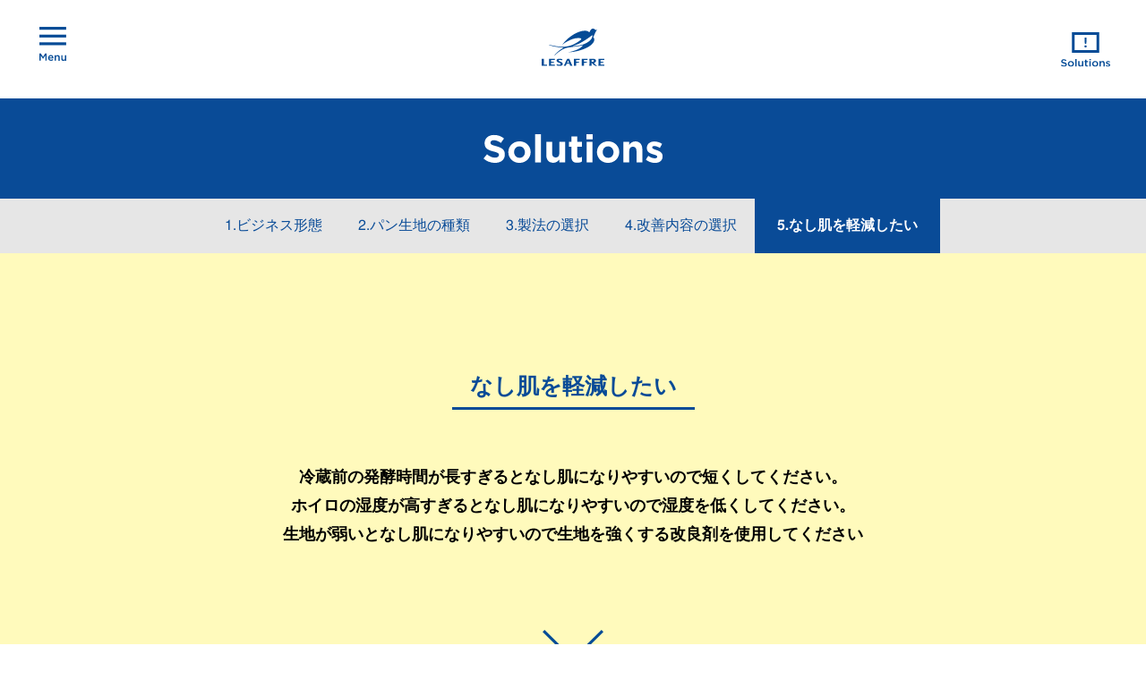

--- FILE ---
content_type: text/html; charset=UTF-8
request_url: https://lesaffre.jp/sol00145/
body_size: 8569
content:
<!doctype html>

<!--[if lt IE 7 ]> <html class="ie ie6 ie-lt10 ie-lt9 ie-lt8 ie-lt7 no-js" lang="ja"> <![endif]-->
<!--[if IE 7 ]>    <html class="ie ie7 ie-lt10 ie-lt9 ie-lt8 no-js" lang="ja"> <![endif]-->
<!--[if IE 8 ]>    <html class="ie ie8 ie-lt10 ie-lt9 no-js" lang="ja"> <![endif]-->
<!--[if IE 9 ]>    <html class="ie ie9 ie-lt10 no-js" lang="ja"> <![endif]-->
<!--[if gt IE 9]><!--><html class="no-js" lang="ja"><!--<![endif]-->

<head>
    <meta charset="utf-8" />
	<meta http-equiv="X-UA-Compatible" content="IE=edge" />
    <title>なし肌を軽減したい｜リテイルベーカリー｜成型冷蔵｜菓子パン・バターロール｜ルサッフル【LESAFFRE】</title>
    	<meta name="author" content="Nichifutsu Shoji Co., Ltd." />
	<meta name="description" content="製パンに関する問題解決（ソリューション）を中心にルサッフル（サフ）社の製品及びイベントやキャンペーンのご案内をしています" />
    <meta name=”keywords” content="ルサッフル,サフ,製パン,インスタント,セミドライ,パン酵母,ベーカリー,パン,フランスパン,発酵">
	<meta name="Copyright" content="Nichifutsu Shoji Co., Ltd." />
	<meta name="viewport" content="width=device-width, initial-scale=1" />
	<link rel="shortcut icon" href="//lesaffre.jp/assets/images/favicon.ico" />
	<link rel="stylesheet" href="//lesaffre.jp/assets/css/reset.css" />
    <link rel="stylesheet" href="//maxcdn.bootstrapcdn.com/bootstrap/3.3.6/css/bootstrap.min.css" />
    <link href="//netdna.bootstrapcdn.com/font-awesome/4.0.3/css/font-awesome.css" rel="stylesheet">
    <link rel="stylesheet" type="text/css" href="//lesaffre.jp/assets/css/menu.css" media="screen">
    <link rel="stylesheet" type="text/css" href="//lesaffre.jp/assets/css/animsition.min.css" media="screen">
        <link rel="stylesheet" href="https://lesaffre.jp/assets/css/style.css?250619" />
	<script src="//lesaffre.jp/assets/js/libs/modernizr-3.2.0.base.js"></script>
        <meta name='robots' content='max-image-preview:large' />
	<style>img:is([sizes="auto" i], [sizes^="auto," i]) { contain-intrinsic-size: 3000px 1500px }</style>
	<script type="text/javascript">
/* <![CDATA[ */
window._wpemojiSettings = {"baseUrl":"https:\/\/s.w.org\/images\/core\/emoji\/16.0.1\/72x72\/","ext":".png","svgUrl":"https:\/\/s.w.org\/images\/core\/emoji\/16.0.1\/svg\/","svgExt":".svg","source":{"concatemoji":"https:\/\/lesaffre.jp\/-\/wp-includes\/js\/wp-emoji-release.min.js?ver=6.8.3"}};
/*! This file is auto-generated */
!function(s,n){var o,i,e;function c(e){try{var t={supportTests:e,timestamp:(new Date).valueOf()};sessionStorage.setItem(o,JSON.stringify(t))}catch(e){}}function p(e,t,n){e.clearRect(0,0,e.canvas.width,e.canvas.height),e.fillText(t,0,0);var t=new Uint32Array(e.getImageData(0,0,e.canvas.width,e.canvas.height).data),a=(e.clearRect(0,0,e.canvas.width,e.canvas.height),e.fillText(n,0,0),new Uint32Array(e.getImageData(0,0,e.canvas.width,e.canvas.height).data));return t.every(function(e,t){return e===a[t]})}function u(e,t){e.clearRect(0,0,e.canvas.width,e.canvas.height),e.fillText(t,0,0);for(var n=e.getImageData(16,16,1,1),a=0;a<n.data.length;a++)if(0!==n.data[a])return!1;return!0}function f(e,t,n,a){switch(t){case"flag":return n(e,"\ud83c\udff3\ufe0f\u200d\u26a7\ufe0f","\ud83c\udff3\ufe0f\u200b\u26a7\ufe0f")?!1:!n(e,"\ud83c\udde8\ud83c\uddf6","\ud83c\udde8\u200b\ud83c\uddf6")&&!n(e,"\ud83c\udff4\udb40\udc67\udb40\udc62\udb40\udc65\udb40\udc6e\udb40\udc67\udb40\udc7f","\ud83c\udff4\u200b\udb40\udc67\u200b\udb40\udc62\u200b\udb40\udc65\u200b\udb40\udc6e\u200b\udb40\udc67\u200b\udb40\udc7f");case"emoji":return!a(e,"\ud83e\udedf")}return!1}function g(e,t,n,a){var r="undefined"!=typeof WorkerGlobalScope&&self instanceof WorkerGlobalScope?new OffscreenCanvas(300,150):s.createElement("canvas"),o=r.getContext("2d",{willReadFrequently:!0}),i=(o.textBaseline="top",o.font="600 32px Arial",{});return e.forEach(function(e){i[e]=t(o,e,n,a)}),i}function t(e){var t=s.createElement("script");t.src=e,t.defer=!0,s.head.appendChild(t)}"undefined"!=typeof Promise&&(o="wpEmojiSettingsSupports",i=["flag","emoji"],n.supports={everything:!0,everythingExceptFlag:!0},e=new Promise(function(e){s.addEventListener("DOMContentLoaded",e,{once:!0})}),new Promise(function(t){var n=function(){try{var e=JSON.parse(sessionStorage.getItem(o));if("object"==typeof e&&"number"==typeof e.timestamp&&(new Date).valueOf()<e.timestamp+604800&&"object"==typeof e.supportTests)return e.supportTests}catch(e){}return null}();if(!n){if("undefined"!=typeof Worker&&"undefined"!=typeof OffscreenCanvas&&"undefined"!=typeof URL&&URL.createObjectURL&&"undefined"!=typeof Blob)try{var e="postMessage("+g.toString()+"("+[JSON.stringify(i),f.toString(),p.toString(),u.toString()].join(",")+"));",a=new Blob([e],{type:"text/javascript"}),r=new Worker(URL.createObjectURL(a),{name:"wpTestEmojiSupports"});return void(r.onmessage=function(e){c(n=e.data),r.terminate(),t(n)})}catch(e){}c(n=g(i,f,p,u))}t(n)}).then(function(e){for(var t in e)n.supports[t]=e[t],n.supports.everything=n.supports.everything&&n.supports[t],"flag"!==t&&(n.supports.everythingExceptFlag=n.supports.everythingExceptFlag&&n.supports[t]);n.supports.everythingExceptFlag=n.supports.everythingExceptFlag&&!n.supports.flag,n.DOMReady=!1,n.readyCallback=function(){n.DOMReady=!0}}).then(function(){return e}).then(function(){var e;n.supports.everything||(n.readyCallback(),(e=n.source||{}).concatemoji?t(e.concatemoji):e.wpemoji&&e.twemoji&&(t(e.twemoji),t(e.wpemoji)))}))}((window,document),window._wpemojiSettings);
/* ]]> */
</script>
<style id='wp-emoji-styles-inline-css' type='text/css'>

	img.wp-smiley, img.emoji {
		display: inline !important;
		border: none !important;
		box-shadow: none !important;
		height: 1em !important;
		width: 1em !important;
		margin: 0 0.07em !important;
		vertical-align: -0.1em !important;
		background: none !important;
		padding: 0 !important;
	}
</style>
<link rel='stylesheet' id='wp-block-library-css' href='https://lesaffre.jp/-/wp-includes/css/dist/block-library/style.min.css?ver=6.8.3' type='text/css' media='all' />
<style id='classic-theme-styles-inline-css' type='text/css'>
/*! This file is auto-generated */
.wp-block-button__link{color:#fff;background-color:#32373c;border-radius:9999px;box-shadow:none;text-decoration:none;padding:calc(.667em + 2px) calc(1.333em + 2px);font-size:1.125em}.wp-block-file__button{background:#32373c;color:#fff;text-decoration:none}
</style>
<style id='global-styles-inline-css' type='text/css'>
:root{--wp--preset--aspect-ratio--square: 1;--wp--preset--aspect-ratio--4-3: 4/3;--wp--preset--aspect-ratio--3-4: 3/4;--wp--preset--aspect-ratio--3-2: 3/2;--wp--preset--aspect-ratio--2-3: 2/3;--wp--preset--aspect-ratio--16-9: 16/9;--wp--preset--aspect-ratio--9-16: 9/16;--wp--preset--color--black: #000000;--wp--preset--color--cyan-bluish-gray: #abb8c3;--wp--preset--color--white: #ffffff;--wp--preset--color--pale-pink: #f78da7;--wp--preset--color--vivid-red: #cf2e2e;--wp--preset--color--luminous-vivid-orange: #ff6900;--wp--preset--color--luminous-vivid-amber: #fcb900;--wp--preset--color--light-green-cyan: #7bdcb5;--wp--preset--color--vivid-green-cyan: #00d084;--wp--preset--color--pale-cyan-blue: #8ed1fc;--wp--preset--color--vivid-cyan-blue: #0693e3;--wp--preset--color--vivid-purple: #9b51e0;--wp--preset--gradient--vivid-cyan-blue-to-vivid-purple: linear-gradient(135deg,rgba(6,147,227,1) 0%,rgb(155,81,224) 100%);--wp--preset--gradient--light-green-cyan-to-vivid-green-cyan: linear-gradient(135deg,rgb(122,220,180) 0%,rgb(0,208,130) 100%);--wp--preset--gradient--luminous-vivid-amber-to-luminous-vivid-orange: linear-gradient(135deg,rgba(252,185,0,1) 0%,rgba(255,105,0,1) 100%);--wp--preset--gradient--luminous-vivid-orange-to-vivid-red: linear-gradient(135deg,rgba(255,105,0,1) 0%,rgb(207,46,46) 100%);--wp--preset--gradient--very-light-gray-to-cyan-bluish-gray: linear-gradient(135deg,rgb(238,238,238) 0%,rgb(169,184,195) 100%);--wp--preset--gradient--cool-to-warm-spectrum: linear-gradient(135deg,rgb(74,234,220) 0%,rgb(151,120,209) 20%,rgb(207,42,186) 40%,rgb(238,44,130) 60%,rgb(251,105,98) 80%,rgb(254,248,76) 100%);--wp--preset--gradient--blush-light-purple: linear-gradient(135deg,rgb(255,206,236) 0%,rgb(152,150,240) 100%);--wp--preset--gradient--blush-bordeaux: linear-gradient(135deg,rgb(254,205,165) 0%,rgb(254,45,45) 50%,rgb(107,0,62) 100%);--wp--preset--gradient--luminous-dusk: linear-gradient(135deg,rgb(255,203,112) 0%,rgb(199,81,192) 50%,rgb(65,88,208) 100%);--wp--preset--gradient--pale-ocean: linear-gradient(135deg,rgb(255,245,203) 0%,rgb(182,227,212) 50%,rgb(51,167,181) 100%);--wp--preset--gradient--electric-grass: linear-gradient(135deg,rgb(202,248,128) 0%,rgb(113,206,126) 100%);--wp--preset--gradient--midnight: linear-gradient(135deg,rgb(2,3,129) 0%,rgb(40,116,252) 100%);--wp--preset--font-size--small: 13px;--wp--preset--font-size--medium: 20px;--wp--preset--font-size--large: 36px;--wp--preset--font-size--x-large: 42px;--wp--preset--spacing--20: 0.44rem;--wp--preset--spacing--30: 0.67rem;--wp--preset--spacing--40: 1rem;--wp--preset--spacing--50: 1.5rem;--wp--preset--spacing--60: 2.25rem;--wp--preset--spacing--70: 3.38rem;--wp--preset--spacing--80: 5.06rem;--wp--preset--shadow--natural: 6px 6px 9px rgba(0, 0, 0, 0.2);--wp--preset--shadow--deep: 12px 12px 50px rgba(0, 0, 0, 0.4);--wp--preset--shadow--sharp: 6px 6px 0px rgba(0, 0, 0, 0.2);--wp--preset--shadow--outlined: 6px 6px 0px -3px rgba(255, 255, 255, 1), 6px 6px rgba(0, 0, 0, 1);--wp--preset--shadow--crisp: 6px 6px 0px rgba(0, 0, 0, 1);}:where(.is-layout-flex){gap: 0.5em;}:where(.is-layout-grid){gap: 0.5em;}body .is-layout-flex{display: flex;}.is-layout-flex{flex-wrap: wrap;align-items: center;}.is-layout-flex > :is(*, div){margin: 0;}body .is-layout-grid{display: grid;}.is-layout-grid > :is(*, div){margin: 0;}:where(.wp-block-columns.is-layout-flex){gap: 2em;}:where(.wp-block-columns.is-layout-grid){gap: 2em;}:where(.wp-block-post-template.is-layout-flex){gap: 1.25em;}:where(.wp-block-post-template.is-layout-grid){gap: 1.25em;}.has-black-color{color: var(--wp--preset--color--black) !important;}.has-cyan-bluish-gray-color{color: var(--wp--preset--color--cyan-bluish-gray) !important;}.has-white-color{color: var(--wp--preset--color--white) !important;}.has-pale-pink-color{color: var(--wp--preset--color--pale-pink) !important;}.has-vivid-red-color{color: var(--wp--preset--color--vivid-red) !important;}.has-luminous-vivid-orange-color{color: var(--wp--preset--color--luminous-vivid-orange) !important;}.has-luminous-vivid-amber-color{color: var(--wp--preset--color--luminous-vivid-amber) !important;}.has-light-green-cyan-color{color: var(--wp--preset--color--light-green-cyan) !important;}.has-vivid-green-cyan-color{color: var(--wp--preset--color--vivid-green-cyan) !important;}.has-pale-cyan-blue-color{color: var(--wp--preset--color--pale-cyan-blue) !important;}.has-vivid-cyan-blue-color{color: var(--wp--preset--color--vivid-cyan-blue) !important;}.has-vivid-purple-color{color: var(--wp--preset--color--vivid-purple) !important;}.has-black-background-color{background-color: var(--wp--preset--color--black) !important;}.has-cyan-bluish-gray-background-color{background-color: var(--wp--preset--color--cyan-bluish-gray) !important;}.has-white-background-color{background-color: var(--wp--preset--color--white) !important;}.has-pale-pink-background-color{background-color: var(--wp--preset--color--pale-pink) !important;}.has-vivid-red-background-color{background-color: var(--wp--preset--color--vivid-red) !important;}.has-luminous-vivid-orange-background-color{background-color: var(--wp--preset--color--luminous-vivid-orange) !important;}.has-luminous-vivid-amber-background-color{background-color: var(--wp--preset--color--luminous-vivid-amber) !important;}.has-light-green-cyan-background-color{background-color: var(--wp--preset--color--light-green-cyan) !important;}.has-vivid-green-cyan-background-color{background-color: var(--wp--preset--color--vivid-green-cyan) !important;}.has-pale-cyan-blue-background-color{background-color: var(--wp--preset--color--pale-cyan-blue) !important;}.has-vivid-cyan-blue-background-color{background-color: var(--wp--preset--color--vivid-cyan-blue) !important;}.has-vivid-purple-background-color{background-color: var(--wp--preset--color--vivid-purple) !important;}.has-black-border-color{border-color: var(--wp--preset--color--black) !important;}.has-cyan-bluish-gray-border-color{border-color: var(--wp--preset--color--cyan-bluish-gray) !important;}.has-white-border-color{border-color: var(--wp--preset--color--white) !important;}.has-pale-pink-border-color{border-color: var(--wp--preset--color--pale-pink) !important;}.has-vivid-red-border-color{border-color: var(--wp--preset--color--vivid-red) !important;}.has-luminous-vivid-orange-border-color{border-color: var(--wp--preset--color--luminous-vivid-orange) !important;}.has-luminous-vivid-amber-border-color{border-color: var(--wp--preset--color--luminous-vivid-amber) !important;}.has-light-green-cyan-border-color{border-color: var(--wp--preset--color--light-green-cyan) !important;}.has-vivid-green-cyan-border-color{border-color: var(--wp--preset--color--vivid-green-cyan) !important;}.has-pale-cyan-blue-border-color{border-color: var(--wp--preset--color--pale-cyan-blue) !important;}.has-vivid-cyan-blue-border-color{border-color: var(--wp--preset--color--vivid-cyan-blue) !important;}.has-vivid-purple-border-color{border-color: var(--wp--preset--color--vivid-purple) !important;}.has-vivid-cyan-blue-to-vivid-purple-gradient-background{background: var(--wp--preset--gradient--vivid-cyan-blue-to-vivid-purple) !important;}.has-light-green-cyan-to-vivid-green-cyan-gradient-background{background: var(--wp--preset--gradient--light-green-cyan-to-vivid-green-cyan) !important;}.has-luminous-vivid-amber-to-luminous-vivid-orange-gradient-background{background: var(--wp--preset--gradient--luminous-vivid-amber-to-luminous-vivid-orange) !important;}.has-luminous-vivid-orange-to-vivid-red-gradient-background{background: var(--wp--preset--gradient--luminous-vivid-orange-to-vivid-red) !important;}.has-very-light-gray-to-cyan-bluish-gray-gradient-background{background: var(--wp--preset--gradient--very-light-gray-to-cyan-bluish-gray) !important;}.has-cool-to-warm-spectrum-gradient-background{background: var(--wp--preset--gradient--cool-to-warm-spectrum) !important;}.has-blush-light-purple-gradient-background{background: var(--wp--preset--gradient--blush-light-purple) !important;}.has-blush-bordeaux-gradient-background{background: var(--wp--preset--gradient--blush-bordeaux) !important;}.has-luminous-dusk-gradient-background{background: var(--wp--preset--gradient--luminous-dusk) !important;}.has-pale-ocean-gradient-background{background: var(--wp--preset--gradient--pale-ocean) !important;}.has-electric-grass-gradient-background{background: var(--wp--preset--gradient--electric-grass) !important;}.has-midnight-gradient-background{background: var(--wp--preset--gradient--midnight) !important;}.has-small-font-size{font-size: var(--wp--preset--font-size--small) !important;}.has-medium-font-size{font-size: var(--wp--preset--font-size--medium) !important;}.has-large-font-size{font-size: var(--wp--preset--font-size--large) !important;}.has-x-large-font-size{font-size: var(--wp--preset--font-size--x-large) !important;}
:where(.wp-block-post-template.is-layout-flex){gap: 1.25em;}:where(.wp-block-post-template.is-layout-grid){gap: 1.25em;}
:where(.wp-block-columns.is-layout-flex){gap: 2em;}:where(.wp-block-columns.is-layout-grid){gap: 2em;}
:root :where(.wp-block-pullquote){font-size: 1.5em;line-height: 1.6;}
</style>
<link rel='stylesheet' id='responsive-lightbox-nivo_lightbox-css-css' href='https://lesaffre.jp/-/wp-content/plugins/responsive-lightbox-lite/assets/nivo-lightbox/nivo-lightbox.css?ver=6.8.3' type='text/css' media='all' />
<link rel='stylesheet' id='responsive-lightbox-nivo_lightbox-css-d-css' href='https://lesaffre.jp/-/wp-content/plugins/responsive-lightbox-lite/assets/nivo-lightbox/themes/default/default.css?ver=6.8.3' type='text/css' media='all' />
<style id='akismet-widget-style-inline-css' type='text/css'>

			.a-stats {
				--akismet-color-mid-green: #357b49;
				--akismet-color-white: #fff;
				--akismet-color-light-grey: #f6f7f7;

				max-width: 350px;
				width: auto;
			}

			.a-stats * {
				all: unset;
				box-sizing: border-box;
			}

			.a-stats strong {
				font-weight: 600;
			}

			.a-stats a.a-stats__link,
			.a-stats a.a-stats__link:visited,
			.a-stats a.a-stats__link:active {
				background: var(--akismet-color-mid-green);
				border: none;
				box-shadow: none;
				border-radius: 8px;
				color: var(--akismet-color-white);
				cursor: pointer;
				display: block;
				font-family: -apple-system, BlinkMacSystemFont, 'Segoe UI', 'Roboto', 'Oxygen-Sans', 'Ubuntu', 'Cantarell', 'Helvetica Neue', sans-serif;
				font-weight: 500;
				padding: 12px;
				text-align: center;
				text-decoration: none;
				transition: all 0.2s ease;
			}

			/* Extra specificity to deal with TwentyTwentyOne focus style */
			.widget .a-stats a.a-stats__link:focus {
				background: var(--akismet-color-mid-green);
				color: var(--akismet-color-white);
				text-decoration: none;
			}

			.a-stats a.a-stats__link:hover {
				filter: brightness(110%);
				box-shadow: 0 4px 12px rgba(0, 0, 0, 0.06), 0 0 2px rgba(0, 0, 0, 0.16);
			}

			.a-stats .count {
				color: var(--akismet-color-white);
				display: block;
				font-size: 1.5em;
				line-height: 1.4;
				padding: 0 13px;
				white-space: nowrap;
			}
		
</style>
<script type="text/javascript" src="https://lesaffre.jp/-/wp-includes/js/jquery/jquery.min.js?ver=3.7.1" id="jquery-core-js"></script>
<script type="text/javascript" src="https://lesaffre.jp/-/wp-includes/js/jquery/jquery-migrate.min.js?ver=3.4.1" id="jquery-migrate-js"></script>
<link rel="https://api.w.org/" href="https://lesaffre.jp/wp-json/" /><link rel="alternate" title="JSON" type="application/json" href="https://lesaffre.jp/wp-json/wp/v2/posts/145" /><link rel="EditURI" type="application/rsd+xml" title="RSD" href="https://lesaffre.jp/-/xmlrpc.php?rsd" />
<meta name="generator" content="WordPress 6.8.3" />
<link rel="canonical" href="https://lesaffre.jp/sol00145/" />
<link rel='shortlink' href='https://lesaffre.jp/?p=145' />
<link rel="alternate" title="oEmbed (JSON)" type="application/json+oembed" href="https://lesaffre.jp/wp-json/oembed/1.0/embed?url=https%3A%2F%2Flesaffre.jp%2Fsol00145%2F" />
<link rel="alternate" title="oEmbed (XML)" type="text/xml+oembed" href="https://lesaffre.jp/wp-json/oembed/1.0/embed?url=https%3A%2F%2Flesaffre.jp%2Fsol00145%2F&#038;format=xml" />
<meta property="og:title" content="[00145]なし肌を軽減したい" />
<meta property="og:description" content="冷蔵前の発酵時間が長すぎるとなし肌になりやすいので短くしてください。 ホイロの湿度が高すぎるとなし肌になりやすいので湿度を低くしてください。 生地が弱いとなし肌になりやすいので生地を強くする改良剤を使..." />
<meta property="og:type" content="article" />
<meta property="og:url" content="https://lesaffre.jp/sol00145/" />
<meta property="og:image" content="https://lesaffre.jp/-/wp-content/uploads/about01-back-300x168.jpg" />
<meta property="og:image:width" content="300" />
<meta property="og:image:height" content="168" />
<meta property="og:image:alt" content="" />
<meta property="og:site_name" content="ルサッフル【LESAFFRE】" />
<link rel="icon" href="https://lesaffre.jp/-/wp-content/uploads/cropped-favicon-32x32.png" sizes="32x32" />
<link rel="icon" href="https://lesaffre.jp/-/wp-content/uploads/cropped-favicon-192x192.png" sizes="192x192" />
<link rel="apple-touch-icon" href="https://lesaffre.jp/-/wp-content/uploads/cropped-favicon-180x180.png" />
<meta name="msapplication-TileImage" content="https://lesaffre.jp/-/wp-content/uploads/cropped-favicon-270x270.png" />
    <script type="text/javascript">
    var _trackingid = 'LFT-11794-1';
    (function() {
      var lft = document.createElement('script'); lft.type = 'text/javascript'; lft.async = true;
      lft.src = ('https:' == document.location.protocol ? 'https:' : 'http:') + '//track.list-finder.jp/js/ja/track.js';
      var snode = document.getElementsByTagName('script')[0]; snode.parentNode.insertBefore(lft, snode);
    })();
    </script>
</head>

<body>
<div class="wrapper">
        <div class="menu-btn">
        <a class="btn-open" href="javascript:void(0)"></a>
    </div>
    <header class="text-center cb-header">
            <h1><a href="https://lesaffre.jp/top/" class="animsition-link"><img src="https://lesaffre.jp/assets/images/header/h1-rogo.svg" alt="LESAFFRE（サフ）"></a></h1>
            <div id="solutions-btn">
                <a href="https://lesaffre.jp/solution/" class="animsition-link"><img src="https://lesaffre.jp/assets/images/header/solutions-btn2.svg" alt="Solutions（製パンの課題解決）"></a>
            </div>
    </header>
            <article id="solutions" class="single">
        <h1><img src="//lesaffre.jp/assets/images/solutions/solutions.svg" alt="Solutions"></h1>
        <div class="pankuzu">                
            <ol>
                <li><a href="https://lesaffre.jp/solutions/" title="ビジネス形態" class="animsition-link" data-animsition-out-class="fade-out-left-sm">1.ビジネス形態</a></li>
                <li><a href="https://lesaffre.jp/solutions/retail/" title="パン生地の種類" class="animsition-link" data-animsition-out-class="fade-out-left-sm">2.パン生地の種類</a></li>
                <li><a href="https://lesaffre.jp/solutions/retail/kashipan/" title="製法の選択" class="animsition-link" data-animsition-out-class="fade-out-left-sm">3.製法の選択</a></li>
                <li><a href="https://lesaffre.jp/solutions/retail/kashipan/faconnefrigo/" title="改善内容の選択" class="animsition-link" data-animsition-out-class="fade-out-left-sm">4.改善内容の選択</a></li>
                <li class="now">5.なし肌を軽減したい</li>
            </ol>
        </div>
        <div class="animsition">
                        <section class="box01">
                <div class="container">
                    
                    <h2>なし肌を軽減したい</h2>
                    <p>冷蔵前の発酵時間が長すぎるとなし肌になりやすいので短くしてください。<br />
ホイロの湿度が高すぎるとなし肌になりやすいので湿度を低くしてください。<br />
生地が弱いとなし肌になりやすいので生地を強くする改良剤を使用してください</p>
                    <div class="under"><a href="#box02"><img src="//lesaffre.jp/assets/images/solutions/under02.svg" alt=""></a></div>
                    
                </div>
            </section>
                        <section id="box02" class="box02">
                <div class="container">
                    
                    <h2><img src="//lesaffre.jp/assets/images/solutions/solutions06-title.svg" alt="改良剤のご提案"></h2>
                                        <div class="kairyo-box">
                        <h3>添加物表示なし<span>（クリーンラベル）</span></h3>
                        <ul>
                            <li><a href="https://lesaffre.jp/products/001244/" title="イビスアジュール" class="animsition-link">                            <div class="kairyo-img" style="background-image:url(https://lesaffre.jp/-/wp-content/uploads/produits-e02.jpg)"><img src="//lesaffre.jp/assets/images/produits/recettes-img.gif" alt="" ></div>                            <p>イビスアジュール</p></a></li>                        </ul>
                    </div>
                                                            <div class="kairyo-box">
                        <h3>添加物表示あり</h3>
                        <ul>
                            <li><a href="https://lesaffre.jp/products/001121/" title="マジミックス" class="animsition-link">                            <div class="kairyo-img" style="background-image:url(https://lesaffre.jp/-/wp-content/uploads/produits-f02.jpg)"><img src="//lesaffre.jp/assets/images/produits/recettes-img.gif" alt="" ></div>                            
                            
                            
                            <p>マジミックス</p></a></li><li><a href="https://lesaffre.jp/products/001101/" title="ＢＢＪ" class="animsition-link">                            <div class="kairyo-img" style="background-image:url(https://lesaffre.jp/-/wp-content/uploads/produits-f01.jpg)"><img src="//lesaffre.jp/assets/images/produits/recettes-img.gif" alt="" ></div>                            
                            
                            
                            <p>ＢＢＪ</p></a></li>                        </ul>
                    </div>
                                    </div>
            </section>
                        <div class="toiawase-box02">
                <div class="container">
                    <h2><img src="//lesaffre.jp/assets/images/solutions/solutions05-title.svg" alt="その他の解決策もご提案いたします"></h2>
                    <h3>お気軽にお問い合わせください</h3>
                    <a href="https://lesaffre.jp/contact/" class="animsition-link">お問い合わせフォーム</a>
                </div>
            </div>
        </div>
        
	</article>
        <footer>
        <div id="pagetop"><a href="#"><img src="https://lesaffre.jp/assets/images/foot-up.svg" alt="LESAFFRE"></a></div>
        <div class="container">
            <div id="foot-rogo"><img src="https://lesaffre.jp/assets/images/foot-rogo.svg" alt="LESAFFRE"></div>
            <p id="copyright">Copyright &copy; 2025 Nichifutsu Shoji Co., Ltd. All Rights Reserved.<br><a href="https://www.nichifutsu.co.jp/privacypolicy/" style="color: white;">プライバシーポリシー</a></p>
        </div>
    </footer>
    
    <div class="overlay">
        <nav>
            <ul class="menu">
                <li>
                    <a href="https://lesaffre.jp">
                        <span class="main"><img src="https://lesaffre.jp/assets/images/menu/menu01.svg" alt="Home"><small>ホーム</small></span>
                    </a>
                </li>
                <li>
                    <a href="https://lesaffre.jp/about/">
                        <span class="main"><img src="https://lesaffre.jp/assets/images/menu/menu02.svg" alt="About"><small>ルサッフル社とは</small></span>
                    </a>
                </li>
                <li>
                    <a href="https://lesaffre.jp/produit/">
                        <span class="main"><img src="https://lesaffre.jp/assets/images/menu/menu03.svg" alt="Produits"><small>商品一覧</small></span>
                    </a>
                </li>
                <li>
                    <a href="https://lesaffre.jp/recipes/">
                        <span class="main"><img src="https://lesaffre.jp/assets/images/menu/menu08.svg" alt="Produits"><small>レシピ一覧</small></span>
                    </a>
                </li>
                <li>
                    <a href="https://lesaffre.jp/solution/">
                        <span class="main"><img src="https://lesaffre.jp/assets/images/menu/menu04.svg" alt="Solutions"><small>解決策のご提案</small></span>
                    </a>
                </li>
                <li>
                    <a href="https://lesaffre.jp/info/">
                        <span class="main"><img src="https://lesaffre.jp/assets/images/menu/menu05.svg" alt="Informations"><small>お知らせ</small></span>
                    </a>
                </li>
                <li>
                    <a href="https://lesaffre.jp/saflog/">
                        <span class="main"><img src="https://lesaffre.jp/assets/images/menu/menu07.svg" alt="Saflog"><small>サフログ</small></span>
                    </a>
                </li>
                <li>
                    <a href="https://lesaffre.jp/contact/">
                        <span class="main"><img src="https://lesaffre.jp/assets/images/menu/menu06.svg" alt="Contact"><small>お問い合わせ</small></span>
                    </a>
                </li>
                            </ul>
        </nav>
    </div>

</div>

<script type='text/javascript' src="//ajax.googleapis.com/ajax/libs/jquery/1.11.3/jquery.min.js"></script>
<script type="text/javascript" src="//code.jquery.com/jquery-migrate-1.2.1.min.js"></script>
<script type='text/javascript' src="//cdnjs.cloudflare.com/ajax/libs/iScroll/5.1.1/iscroll-min.js"></script>
<script type='text/javascript' src="//maxcdn.bootstrapcdn.com/bootstrap/3.3.6/js/bootstrap.min.js"></script>
<script type='text/javascript' src="https://lesaffre.jp/assets/js/animsition.min.js"></script>
<script type='text/javascript' src="https://lesaffre.jp/assets/js/jquery.matchHeight-min.js"></script>
<script type='text/javascript' src="https://lesaffre.jp/assets/js/functions.js?190125"></script>

<script>
    /* ページ遷移 */
    $(document).ready(function() {
      $(".animsition").animsition({
        inClass: 'fade-in',
        outClass: 'fade-out'
      });
    });
</script>
<script>
    /* メニュー表示 */
    $(document).ready(function () {
        $(".menu-btn a").click(function () {
            $(".overlay").fadeToggle(200);
            $(this).toggleClass('btn-open').toggleClass('btn-close');
        });
        $('.overlay').on('click', function () {
            $(".overlay").fadeToggle(200);
            $(".menu-btn a").toggleClass('btn-open').toggleClass('btn-close');
        });
        $('.menu a').on('click', function () {
            $(".overlay").fadeToggle(200);
            $(".menu-btn a").toggleClass('btn-open').toggleClass('btn-close');
        });
    });
    
    /* スクロールバー */
    $(function(){
        var url = $(location).attr('href');
        if(url.indexOf("?id=") != -1){
            var id = url.split("?id=");
            var $target = $('#' + id[id.length - 1]);
            if($target.length){
                var pos = $target.offset().top-110;
                $("html, body").animate({scrollTop:pos}, 1500);
            }
        }
    });
    
</script>

<!-- Google tag (gtag.js) -->
<script async src="https://www.googletagmanager.com/gtag/js?id=G-LXNBSZ54SS"></script>
<script>
  window.dataLayer = window.dataLayer || [];
  function gtag(){dataLayer.push(arguments);}
  gtag('js', new Date());

    gtag('config', 'G-LXNBSZ54SS');
    gtag('config', 'UA-83428715-1');
</script>

<script type="speculationrules">
{"prefetch":[{"source":"document","where":{"and":[{"href_matches":"\/*"},{"not":{"href_matches":["\/-\/wp-*.php","\/-\/wp-admin\/*","\/-\/wp-content\/uploads\/*","\/-\/wp-content\/*","\/-\/wp-content\/plugins\/*","\/-\/wp-content\/themes\/saf\/*","\/*\\?(.+)"]}},{"not":{"selector_matches":"a[rel~=\"nofollow\"]"}},{"not":{"selector_matches":".no-prefetch, .no-prefetch a"}}]},"eagerness":"conservative"}]}
</script>
<script type="text/javascript" src="https://lesaffre.jp/-/wp-content/plugins/responsive-lightbox-lite/assets/nivo-lightbox/nivo-lightbox.min.js?ver=6.8.3" id="responsive-lightbox-nivo_lightbox-js"></script>
<script type="text/javascript" id="responsive-lightbox-lite-script-js-extra">
/* <![CDATA[ */
var rllArgs = {"script":"nivo_lightbox","selector":"lightbox","custom_events":""};
/* ]]> */
</script>
<script type="text/javascript" src="https://lesaffre.jp/-/wp-content/plugins/responsive-lightbox-lite/assets/inc/script.js?ver=6.8.3" id="responsive-lightbox-lite-script-js"></script>
<script type="text/javascript">
piAId = '917681';
piCId = '2935';
piHostname = 'pi.pardot.com';

(function() {
	function async_load(){
		var s = document.createElement('script'); s.type = 'text/javascript';
		s.src = ('https:' == document.location.protocol ? 'https://pi' : 'http://cdn') + '.pardot.com/pd.js';
		var c = document.getElementsByTagName('script')[0]; c.parentNode.insertBefore(s, c);
	}
	if(window.attachEvent) { window.attachEvent('onload', async_load); }
	else { window.addEventListener('load', async_load, false); }
})();
</script>
</body>
</html>

--- FILE ---
content_type: text/css
request_url: https://lesaffre.jp/assets/css/menu.css
body_size: 485
content:
/* OPEN / CLOSE BTNS */

.menu-btn {
    position: fixed;
    top: 30px;
    left: 25px;
    z-index: 999;
    display: inline;
    font-size: 32px;
}

.menu-btn a {
    display: inline-block;
    text-decoration: none;
    /* safari hack */
}

.btn-open:after {
    content:"　";
    display:inline-block;
    width:68px;
    height:38px;
    background:url( ../images/open.svg);
    background-repeat: no-repeat;
    background-position: center center;
    background-size:contain;
    vertical-align:middle;
}


.btn-close:after {
    content:"　";
    display:inline-block;
    width:68px;
    height:38px;
    background:url( ../images/close.svg);
    background-repeat: no-repeat;
    background-position: center center;
    background-size:contain;
    vertical-align:middle;
}


/* OVERLAY */

.overlay {
    position: fixed;
    top: 0;
    z-index: 99;
    display: none;
    overflow: auto;
    width: 100%;
    height: 100%;
    background-color: white;
}


.overlay nav {
    width: 100%;
    height: 100%;
    display: flex;
    align-items: center;
    justify-content: center
}
.overlay ul li {
    text-align: center;
    list-style: none;
}
.overlay ul li a {
    display: inline-block;
    text-align: center;
    width: 210px;
    padding: 18px 0;
}
.overlay ul li a span.main{
    display: inline-block;
    transition: .5s;
    width: 210px;
    position: relative;
}
.overlay ul li a span.main img{
    margin-bottom: 10px;
    width: 210px;
}
.overlay ul li a span.main small{
    display: block;
    font-size: 14px;
}
.overlay ul li a:hover span.main {
    transition: .5s;
    text-indent: 0
}
.overlay ul li a:hover span.main:before {
    transition: .5s;
    opacity: 1
}
@media screen and (max-width: 768px) {
    .menu-btn {
        top: 10px;
        left: 8px;
    }

    .btn-open:after,
    .btn-close:after{
        width:60px;
        height:30px;
    }
    .overlay ul li a {
        padding: 10px 0;
        width: 160px;
    }
    .overlay ul li a span.main{
        width: 160px;
    }
    .overlay ul li a span.main img{
        margin-bottom: 5px;
        width: 160px;
    }
}

--- FILE ---
content_type: text/css
request_url: https://lesaffre.jp/assets/css/style.css?250619
body_size: 11489
content:
@charset "UTF-8";html{height:100%}body{font:13px Helmet,Freesans,sans-serif;-webkit-font-smoothing:antialiased;-webkit-text-size-adjust:100%}body,input,select,textarea{color:#094B97}body.solution{background-color:#094B97}a{color:#094B97}:focus,a:focus{outline:none}a:hover{color:#ccc;text-decoration:none}a:hover img{opacity:0.7;filter:alpha(opacity=70);-ms-filter:"alpha(opacity=70)"}::-moz-selection{background:#f0f0f0;color:#094B97;text-shadow:none}::selection{background:#f0f0f0;color:#094B97;text-shadow:none}h1,h2,h3,h4,h5,p,ul{margin:0}.container{padding:0;max-width:1120px;width:100%;overflow:hidden}.gutter-0{margin-left:0;margin-right:0}.gutter-0>[class*=col-]{padding-left:0;padding-right:0}.gutter-10{margin-left:-5px;margin-right:-5px}.gutter-10>[class*=col-]{padding-left:5px;padding-right:5px}.gutter-20{margin-left:-10px;margin-right:-10px}.gutter-20>[class*=col-]{padding-left:10px;padding-right:10px}.gutter-50{margin-left:-25px;margin-right:-25px}.gutter-50>[class*=col-]{padding-left:25px;padding-right:25px}.gutter-60{margin-left:-30px;margin-right:-30px}.gutter-60>[class*=col-]{padding-left:30px;padding-right:30px}@media screen and (max-width:768px){.gutter-50{margin-left:-15px;margin-right:-15px}.gutter-50>[class*=col-]{padding-left:15px;padding-right:15px}.gutter-60{margin-left:-20px;margin-right:-20px}.gutter-60>[class*=col-]{padding-left:20px;padding-right:20px}}.maru5{border-radius:3px;-webkit-border-radius:3px;-moz-border-radius:3px}.mb10{margin-bottom:10px}.mb20{margin-bottom:20px}.mt10{margin-top:10px}.mb20{margin-top:20px}.post-password-form{margin:200px auto}.col-sm-1-5,.col-sm-2-5,.col-sm-3-5,.col-sm-4-5,.col-xs-1-5,.col-xs-2-5,.col-xs-3-5,.col-xs-4-5{position:relative;min-height:1px;padding-right:15px;padding-left:15px}.col-xs-1-5{width:20%;float:left}.col-xs-2-5{width:40%;float:left}.col-xs-3-5{width:60%;float:left}.col-xs-4-5{width:80%;float:left}@media (min-width:768px){.col-sm-1-5{width:20%;float:left}col-sm-2-5{width:40%;float:left}col-sm-3-5{width:60%;float:left}col-sm-4-5{width:80%;float:left}}header{position:fixed;top:0;width:100%;z-index:99;height:110px;background-color:white}header h1 img{margin:32px auto;width:70px;height:auto}header #solutions-btn{position:absolute;right:0;top:36px;right:40px}header #solutions-btn img{width:55px}#home-start-sp{background-image:url(https://lesaffre.jp/assets/images/home/slide-back.jpg);background-position:center center;background-size:cover}@media screen and (max-width:768px){header{height:68px}header h1 img{margin:16px auto;width:60px;height:auto}header #solutions-btn{position:absolute;right:0;top:20px;right:20px}header #solutions-btn img{width:45px}}footer{width:100%;padding-top:70px;padding-bottom:300px;color:white;background-color:#094B97;position:relative;text-align:center}footer #pagetop{position:fixed;bottom:0;left:50%;margin-left:-40px;text-align:center}footer #pagetop a{display:block}footer #pagetop a img{width:80px;margin:auto}footer #foot-rogo{width:80px;margin:auto}footer #copyright{margin-top:20px;font-weight:bold}@media screen and (max-width:768px){footer{padding-top:20px;padding-bottom:20px}footer #pagetop{margin-left:-30px}footer #pagetop a img{width:60px}footer #footer-box{padding:25px;line-height:1.7}footer #footer-box #news{margin-bottom:25px}footer #copyright{margin-top:12px;font-size:10px}}#top,.archive,.pages,.single{background-color:#094B97;padding-top:110px}#top .wp-pagenavi,.archive .wp-pagenavi,.pages .wp-pagenavi,.single .wp-pagenavi{margin-top:25px;clear:both}#top .wp-pagenavi .pages,.archive .wp-pagenavi .pages,.pages .wp-pagenavi .pages,.single .wp-pagenavi .pages{display:none}#top .wp-pagenavi .current,.archive .wp-pagenavi .current,.pages .wp-pagenavi .current,.single .wp-pagenavi .current{padding:5px 10px;margin:auto 2px;background-color:#094B97;color:white}#top .wp-pagenavi .page,.archive .wp-pagenavi .page,.pages .wp-pagenavi .page,.single .wp-pagenavi .page{padding:5px 10px;margin:auto 2px;background-color:white}#top .wp-pagenavi .nextpostslink,#top .wp-pagenavi .previouspostslink,.archive .wp-pagenavi .nextpostslink,.archive .wp-pagenavi .previouspostslink,.pages .wp-pagenavi .nextpostslink,.pages .wp-pagenavi .previouspostslink,.single .wp-pagenavi .nextpostslink,.single .wp-pagenavi .previouspostslink{padding:5px 10px;margin:auto 2px}#produit,#top,.wrapper{background-color:white}ul.menu{padding:40px 0}ul.menu li{margin:auto!important;line-height:1!important}ul.menu li a{padding:15px 0!important}ul.menu li .main{padding:0!important;margin:auto!important}ul.menu li small{padding:0!important}@media screen and (max-height:768px){ul.menu{padding:30px 0}ul.menu li a{padding:10px 0!important}}.wrapper{position:relative}#main h1{font-size:20px;z-index:99}#main h1 span{padding:20px 30px;display:inline-block;margin-right:30px;font-weight:bold}#home-slide img{width:100%;height:auto}.breadcrumb{background:none;margin:0;border-radius:0;font-size:14px;-webkit-border-radius:0;-moz-border-radius:0}.breadcrumb li+li:before{content:"> ";color:#094B97}.breadcrumb br{display:none}.toiawase-box02{background-color:#f0f0f0;padding:65px 20px 100px 20px;text-align:center}.toiawase-box02 h2{margin-bottom:30px;font-size:18px;font-weight:bold}.toiawase-box02 .tel{max-width:380px;margin:25px auto 15px}.toiawase-box02 .tel a{border-bottom:none;padding:0;display:inline-block}.toiawase-box02 .tel a img{width:100%}.toiawase-box02 .tel a:hover{border-bottom:none}.toiawase-box02 p{margin-bottom:20px}.toiawase-box02 p small{font-size:16px}.toiawase-box02 a{font-size:20px;font-weight:bold;display:inline-block;padding:8px 20px;border-bottom:solid 3px #094B97}.toiawase-box02 a:hover{border-bottom:solid 3px #ccc}@media screen and (max-width:768px){#top,.archive,.pages,.single{padding-top:68px}section#main{padding:50px 20px}#main h1{font-size:16px}#main h1 span{padding:16px;display:inline-block;margin-right:16px;font-weight:bold}.toiawase-box02{padding-top:40px;padding-bottom:40px}.toiawase-box02 h2{margin-bottom:20px;font-size:18px}.toiawase-box02 .tel{margin-bottom:10px}.toiawase-box02 .tel a{padding:0;margin:0}.toiawase-box02 p{margin-bottom:5px}.toiawase-box02 p small{font-size:13px}.toiawase-box02 a{font-size:20px;margin-bottom:30px}}@media screen and (max-width:480px){section#bottom ul{width:100%}section#bottom ul li{float:none;margin-right:0;margin-bottom:10px}.toiawase-box02{padding-top:30px;padding-bottom:30px}.toiawase-box02 h2{margin-bottom:auto;font-size:14px}.toiawase-box02 .tel{margin-bottom:10px;margin-top:10px}.toiawase-box02 .tel a img{width:70%;height:auto}.toiawase-box02 a{font-size:16px;margin-bottom:15px}}#intoro{display:none;background:#fff;position:relative;width:100%;height:100%;z-index:9999999;margin-bottom:10px;position:fixed;text-align:center;left:0;top:0}#intoro .intoro01{position:absolute;left:50%;top:50%;width:76px;margin-top:-30px;margin-left:-38px;display:block}#intoro .intoro02{position:absolute;left:50%;top:50%;width:100px;margin-top:45px;margin-left:-50px;display:none}#home .anime{opacity:0}#home #home-start{background-attachment:fixed;background-size:cover;position:relative}#home #home-start video{display:block}#home #home-start #bg-video{position:absolute;right:0;bottom:0;min-width:100%;min-height:100%;width:auto;height:auto}#home #home-start #down{position:absolute;left:0;text-align:center;bottom:6%;width:100%;z-index:1}#home #home-start #down a{padding-top:70px;font-weight:bold;color:white;position:relative;text-shadow:0 0 3px #999}#home #home-start #down a span{position:absolute;top:0;left:50%;width:24px;height:24px;margin-left:-12px;border-left:2px solid #fff;border-bottom:2px solid #fff;-webkit-transform:rotate(-45deg);transform:rotate(-45deg);-webkit-animation:sdb05 1.5s infinite;animation:sdb05 1.5s infinite;-webkit-box-sizing:border-box;box-sizing:border-box}#home #home-start #down a:hover{opacity:0.6}#home #scroll{text-align:center;padding-top:70px;height:200px}#home #scroll img#item02{width:100px;padding-bottom:30px}#home #scroll a{display:block}#home #scroll a img{width:50px}#home #end{height:100px}@-webkit-keyframes sdb05{0%{-webkit-transform:rotate(-45deg) translate(0,0);opacity:0}50%{opacity:1}to{-webkit-transform:rotate(-45deg) translate(-20px,20px);opacity:0}}@keyframes sdb05{0%{-webkit-transform:rotate(-45deg) translate(0,0);transform:rotate(-45deg) translate(0,0);opacity:0}50%{opacity:1}to{-webkit-transform:rotate(-45deg) translate(-20px,20px);transform:rotate(-45deg) translate(-20px,20px);opacity:0}}@media screen and (max-height:899px){#home #scroll{padding-top:40px;height:130px}#home #scroll img#item02{width:80px;padding-bottom:20px}#home #scroll a img{max-width:40px}}#top{text-align:center}#top #top-menu{}#top #top-menu a{display:block;height:100%}#top #top-menu a:hover{color:#5A7AAA}#top #top-menu .fadein{opacity:0}#top #top-menu #btn001 a,#top #top-menu #btn01 a{background-color:#094B97}#top #top-menu #btn001 a .btn-box h2,#top #top-menu #btn01 a .btn-box h2{max-width:260px;margin:auto;padding-top:30px}#top #top-menu #btn001 a .btn-box p,#top #top-menu #btn01 a .btn-box p{color:white;margin:auto;margin-top:0;font-size:13px}#top #top-menu #btn001 a .btn-box .kochira,#top #top-menu #btn01 a .btn-box .kochira{max-width:360px;margin:auto;padding:20px;padding-bottom:10px}#top #top-menu #btn001 a .btn-box .pan-img,#top #top-menu #btn01 a .btn-box .pan-img{max-width:639px;margin:auto;padding-bottom:30px}#top #top-menu #btn001 a .btn-box .pan-img img,#top #top-menu #btn01 a .btn-box .pan-img img{max-width:639px;width:100%;margin-top:15px}#top #top-menu #btn001 a{padding:5% 0}#top #top-menu #btn001 a .btn-box h2{max-width:none;padding:0;color:white;font-weight:bold}#top #top-menu #btn001 a .btn-box h2 small{display:block;margin-top:8px;color:white;font-size:15px;font-weight:bold}#top #top-menu #btn001 a .btn-box .pan-img{padding-bottom:0}#top #top-menu #btn001 a .btn-box .pan-img img{margin:20px auto}#top #top-menu #btn001 a:hover .btn-box h2,#top #top-menu #btn001 a:hover .btn-box p{opacity:0.6}@media screen and (max-width:710px){#top #top-menu #btn001 a{padding:6% 0}#top #top-menu #btn001 a .btn-box{padding:0 25px}#top #top-menu #btn001 a .btn-box h2{font-size:22px}#top #top-menu #btn001 a .btn-box h2 small{font-size:12px;font-weight:bold}#top #top-menu #btn001 a .btn-box p{text-align:left}#top #top-menu #btn001 a .btn-box p br{display:none}#top #top-menu #btn001 a:hover .btn-box h2,#top #top-menu #btn001 a:hover .btn-box p{opacity:0.6}}#top #top-menu #btn07{background-image:url(https://lesaffre.jp/assets/images/top/lhirondelle_back.jpg);background-position:center center;background-size:cover;background-repeat:no-repeat;overflow:hidden}#top #top-menu #btn07 a{display:block;text-align:center}#top #top-menu #btn07 a img{width:auto;margin:auto}#top #top-menu #btn07 a:hover{opacity:0.8;filter:alpha(opacity=80);-ms-filter:"alpha(opacity=80)"}#top #top-menu #btn02{overflow:hidden}#top #top-menu #btn02 a{display:block;text-align:center}#top #top-menu #btn02 a img{width:auto;margin:auto}#top #top-menu #btn02 a:hover{opacity:0.8;filter:alpha(opacity=80);-ms-filter:"alpha(opacity=80)"}#top #top-menu #btn03{text-align:center;background-color:#e6e6e6;padding:2rem 0}#top #top-menu #btn03 a img{width:100%;max-width:1400px;margin:auto;height:auto}#top #top-menu #btn004 a,#top #top-menu #btn04 a{background-color:#238fc0;color:white}#top #top-menu #btn004 a .btn-box,#top #top-menu #btn04 a .btn-box{max-width:600px;margin:auto;padding:25px}#top #top-menu #btn004 a .btn-box h2,#top #top-menu #btn04 a .btn-box h2{max-width:210px;margin:auto}#top #top-menu #btn004 a .btn-box h2 img,#top #top-menu #btn04 a .btn-box h2 img{margin-bottom:30px}#top #top-menu #btn004 a .btn-box h3,#top #top-menu #btn04 a .btn-box h3{font-size:14px;font-weight:bold;text-align:left;margin-bottom:12px}#top #top-menu #btn004 a .btn-box .col-xs-3 img,#top #top-menu #btn04 a .btn-box .col-xs-3 img{margin-top:-55px;border-radius:80px;-webkit-border-radius:80px;-moz-border-radius:80px}#top #top-menu #btn004 a .btn-box p,#top #top-menu #btn04 a .btn-box p{text-align:left}#top #top-menu #btn004 a:hover,#top #top-menu #btn04 a:hover{background-color:#1a76a0}#top #top-menu #btn004 a:hover img,#top #top-menu #btn04 a:hover img{opacity:1;filter:alpha(opacity=100);-ms-filter:"alpha(opacity=100)"}#top #top-menu #btn004 a .btn-box h2{max-width:none;margin-top:0.6em;margin-bottom:0.6em}#top #top-menu #btn004 a .btn-box h2 img{max-width:210px;width:100%;height:auto;margin-bottom:0.3em}#top #top-menu #btn004 a .btn-box h2 small{color:white;display:block;font-size:12px}#top #top-menu #btn004 a .btn-box .col-xs-3 img{margin-top:-25px}#top #top-menu #btn05{background-image:url(https://lesaffre.jp/assets/images/top/btn03_back2.jpg);background-position:center center;background-size:cover;background-repeat:no-repeat}#top #top-menu #btn05 #informations{background:none}#top #top-menu #btn05 #informations .btn05-box .btn-box h2{max-width:225px;margin:auto}#top #top-menu #btn05 #informations .btn05-box .btn-box h2 img{margin-top:40px;margin-bottom:30px}#top #top-menu #btn05 #informations .btn05-box .btn-box ul{display:inline-block;margin:0 auto 20px auto;max-width:80%}#top #top-menu #btn05 #informations .btn05-box .btn-box ul li{margin-bottom:5px}#top #top-menu #btn05 #informations .btn05-box .btn-box ul li a{color:white;text-align:left;font-size:13px;white-space:nowrap;overflow:hidden;text-overflow:ellipsis}#top #top-menu #btn05 #informations .btn05-box .btn-box ul li a time{display:inline-block;margin-right:12px}#top #top-menu #btn05 #informations .btn05-box .btn-box ul li a:hover{text-decoration:underline}#top #top-menu #btn06 a{padding:60px 0}#top #top-menu #btn06 a .btn-box{position:relative;top:auto;-webkit-transform:translateY(0);transform:translateY(0)}#top #top-menu #btn06 a .btn-box h2{margin:auto;margin-bottom:10px}#top #top-menu #btn06 a .btn-box h2 small{font-size:14px;color:#094B97;display:block;margin-top:0.5em;font-weight:bold}#top #top-menu #btn06 a .btn-box p{margin:auto;font-size:14px;line-height:1.8}#top #top-menu #btn06 a:hover .btn-box h2 small{opacity:0.6}@media screen and (max-width:399px){#top #top-menu #btn001 a .btn-box h2,#top #top-menu #btn01 a .btn-box h2{max-width:180px;padding-top:10px;margin-bottom:0;padding-bottom:0}#top #top-menu #btn001 a .btn-box p,#top #top-menu #btn01 a .btn-box p{font-size:11px;margin:10px;margin-top:0;margin-bottom:0;padding:0 10px;text-align:left}#top #top-menu #btn001 a .btn-box p br,#top #top-menu #btn01 a .btn-box p br{display:none}#top #top-menu #btn001 a .btn-box .kochira,#top #top-menu #btn01 a .btn-box .kochira{padding-bottom:5px}#top #top-menu #btn001 a .btn-box .pan-img,#top #top-menu #btn01 a .btn-box .pan-img{padding-bottom:0;margin-bottom:auto}#top #top-menu #btn001 a .btn-box .pan-img img,#top #top-menu #btn01 a .btn-box .pan-img img{width:90%}#top #top-menu #btn02 a img,#top #top-menu #btn07 a img{width:auto;height:auto}#top #top-menu #btn03 a .btn-box h2{padding-top:30px}#top #top-menu #btn03 a .btn-box p{padding-bottom:30px}#top #top-menu #btn04 a .btn-box h2 img{margin-bottom:15px}#top #top-menu #btn04 a .btn-box .col-xs-3 img{margin-top:0;margin-bottom:20px;border-radius:80px;-webkit-border-radius:80px;-moz-border-radius:80px}#top #top-menu #btn04 a .btn-box .col-xs-3,#top #top-menu #btn04 a .btn-box .col-xs-9{width:100%}#top #top-menu #btn05 #informations .btn05-box .btn-box{text-align:center}#top #top-menu #btn05 #informations .btn05-box .btn-box h2{max-width:200px}#top #top-menu #btn05 #informations .btn05-box .btn-box h2 img{margin-bottom:25px}#top #top-menu #btn05 #informations .btn05-box .btn-box ul{margin:auto;margin-bottom:30px;max-width:80%}#top #top-menu #btn05 #informations .btn05-box .btn-box ul li{margin-bottom:15px}#top #top-menu #btn05 #informations .btn05-box .btn-box ul li a{overflow:hidden;white-space:nowrap;text-overflow:ellipsis;line-height:1.4}#top #top-menu #btn05 #informations .btn05-box .btn-box ul li a time{display:block;margin-right:auto}}@media screen and (min-height:900px){#top #btn01 .btn-box{position:relative;top:50%;-webkit-transform:translateY(-50%);transform:translateY(-50%)}}@media screen and (min-width:769px){#top #btn04 a .btn-box{position:relative;top:50%;-webkit-transform:translateY(-50%);transform:translateY(-50%)}}@media (max-width:768px){.btn05on #informations{height:100%}.btn05on #informations .btn05-box .btn-box{position:relative;top:auto;-webkit-transform:translateY(0);transform:translateY(0)}}@media (max-width:640px){#top #top-menu #btn06 a{padding:30px 0}#top #top-menu #btn06 a .btn-box h2{margin-bottom:15px}#top #top-menu #btn06 a .btn-box p{padding:0 25px;text-align:left}#top #top-menu #btn06 a .btn-box p br{display:none}}#produit{text-align:center;overflow:hidden}#produit h1{background-color:white;padding:50px 20px;text-align:center}#produit h1 img{max-width:200px;margin-bottom:35px}#produit h1 small{display:block;font-size:18px;color:#094B97}#produit h2{background-color:#e6e6e6;padding:35px 0;font-weight:bold;font-size:36px;margin-bottom:100px}#produit h2 span{display:inline-block;background-color:#094B97;margin:auto 30px;font-size:18px;color:white;padding:5px 25px;border-radius:15px;-webkit-border-radius:15px;-moz-border-radius:15px;vertical-align:middle}#produit h2 br{display:none}#produit h2 p{font-size:18px;line-height:3;color:#333}#produit h3{font-size:20px;font-weight:bold;max-width:320px;padding-bottom:15px;border-bottom:solid 3px #094B97;margin:auto;margin-bottom:80px}#produit h3.mb20{margin-bottom:20px}#produit .fuyou{margin-bottom:40px}#produit .fuyou span{background-color:#8ec657;color:white;display:inline-block;padding:5px 10px;font-weight:bold;border-radius:6px;-webkit-border-radius:6px;-moz-border-radius:6px}#produit section{margin-bottom:60px}#produit section ul{display:inline-block}#produit section ul li{margin-bottom:80px}#produit section ul li img{width:auto;max-height:260px;margin-bottom:10px}#produit section ul li.sizeL img{max-height:320px}#produit section ul li.sizeS img{max-height:220px}.bg-gray{background-color:#f0f0f0}@media screen and (max-width:768px){#produit h1{padding:40px 20px}#produit h1 img{max-width:200px;margin-bottom:15px}#produit h1 small{font-size:16px}#produit h2{padding:20px 0;font-size:30px;margin-bottom:40px}#produit h2 span{margin:auto 20px;font-size:14px}#produit h2 br{display:block}#produit h3{font-size:22px;max-width:auto;padding-bottom:10px;margin-bottom:40px}#produit section{margin-bottom:30px}#produit section .inner{padding:0 20px}#produit section ul li{margin-bottom:40px}#produit section ul li img{margin-bottom:5px}#produit section ul li p{line-height:1.2}}@media screen and (max-width:399px){#produit h1 img{max-width:140px}}#informations{background-color:#e6e6e6}#informations h1{background-color:white;padding:50px 20px;text-align:center}#informations h1 img{max-width:300px;margin-bottom:35px}#informations h1 small{display:block;font-size:18px;color:#094B97}#informations .container{padding:45px 20px 80px 20px}#informations .container .breadcrumb{text-align:center;margin-bottom:80px}#informations .container .breadcrumb .active{color:#094B97}#informations .container .info-box{max-width:820px;margin-bottom:30px;margin:auto}#informations .container .info-box h1#tag-title{background:none;border:solid 1px #094B97;padding:12px;margin:auto auto 20px;font-size:18px;font-weight:600}#informations .container .info-box h2{margin-bottom:10px!important}#informations .container .info-box a,#informations .container .info-box li,#informations .container .info-box p,#informations .container .info-box td,#informations .container .info-box th{font-size:15px}#informations .container .info-box p.tags{margin-bottom:30px;font-size:13px}#informations .container .info-box p.tags a{text-decoration:underline;font-size:13px}#informations .container .info-box p.tags a:hover{text-decoration:none;color:#094B97}#informations .container .info-box ul li{border-bottom:dotted 1px #094B97;padding:10px 0;margin-bottom:10px}#informations .container .info-box ul li a{font-size:16px;display:block;font-weight:bold;overflow:hidden;white-space:nowrap;text-overflow:ellipsis}#informations .container .info-box ul li a time{font-weight:bold;display:inline-block;margin-right:50px}#informations .container #tags{padding-top:40px;max-width:820px;margin:auto}#informations .container #tags h2{font-size:18px;margin-bottom:12px}#informations .container #tags ul li{display:inline-block;margin-right:5px;margin-bottom:5px}#informations .container #tags ul li a{font-size:13px;background-color:white;padding:4px 10px;display:inline-block;border-radius:3px;-webkit-border-radius:3px;-moz-border-radius:3px}#informations .container #tags ul li a:hover{background-color:#094B97;color:white}#informations.single .container #info-img{text-align:center;margin-bottom:60px}#informations.single .container #info-img img{max-width:500px;height:auto;margin:auto}#informations.single .container .info-box h2{font-size:16px;font-weight:bold;padding-bottom:12px;border-bottom:dotted 1px #094B97;margin-bottom:40px}#informations.single .container .info-box h2 time{font-weight:bold;display:inline-block;margin-right:50px}#informations.single .container .info-box p{line-height:1.8;font-size:14px}#informations.single .container .info-box #info-txt a{text-decoration:underline}#informations.single .container .info-box #info-txt a:hover{text-decoration:none;color:#094B97}#informations.single .container .info-list{text-align:center;margin-top:50px}#informations.single .container .info-list a{font-size:18px;text-decoration:underline;font-weight:bold}@media screen and (max-width:768px){#informations h1{padding:40px 20px}#informations h1 img{max-width:200px;margin-bottom:15px}#informations h1 small{font-size:16px}#informations .container{padding:30px 20px 50px 20px}#informations .container .breadcrumb{margin-bottom:25px}#informations .container .info-box ul li a{font-size:15px}#informations .container .info-box ul li a time{display:block;margin:auto;font-size:12px}#informations.single .container #info-img img{max-width:100%}#informations.single .container .info-box h2{margin-bottom:20px}#informations.single .container .info-box h2 time{display:block;margin:auto;font-size:12px;margin-bottom:4px}#informations.single .container .info-box p{line-height:1.6}}#produits.single h1{background-color:white;padding:50px 20px;text-align:center}#produits.single h1 img{max-width:200px;margin-bottom:35px}#produits.single h1 small{display:block;font-size:18px;color:#094B97}#produits.single .produits-cat{background-color:#e6e6e6;padding:35px 0}#produits.single .produits-cat h2{text-align:center;font-weight:bold;font-size:36px}#produits.single .produits-cat h2 span{display:inline-block;background-color:#094B97;margin:auto 30px;font-size:18px;color:white;padding:5px 16px;border-radius:12px;-webkit-border-radius:12px;-moz-border-radius:12px;vertical-align:middle}#produits.single .produits-box{background-color:white;padding:100px 0}#produits.single .produits-box .container{padding:0 20px}#produits.single .produits-box .container .breadcrumb{margin-bottom:40px;padding:0}#produits.single .produits-box .container .breadcrumb .active{color:#094B97}#produits.single .produits-box .container #produits-img img{width:100%;height:auto}#produits.single .produits-box .container h2{font-size:28px;padding-bottom:8px;border-bottom:solid 2px #094B97;display:inline-block;margin-bottom:25px;font-weight:bold}#produits.single .produits-box .container h3{font-size:18px;font-weight:bold;margin-bottom:45px}#produits.single .produits-box .container p{font-size:14px;line-height:1.8}#produits.single .produits-box .container table{margin:65px auto;width:100%;border-top:dotted 1px #094B97}#produits.single .produits-box .container table tr td,#produits.single .produits-box .container table tr th{vertical-align:top;font-size:14px;padding:20px 0;border-bottom:dotted 1px #094B97}#produits.single .produits-box .container table tr th{width:140px}#produits.single .produits-box .container table tr td ul li{text-align:center}#produits.single .produits-box .container table tr td ul li img{width:70%;margin-bottom:5px}#produits.single .produits-box .container table tr td ul li p{font-size:12px;line-height:1.5}#produits.single .produits-box .container table tr td ul li p span{display:block}#produits.single #recipe{background-color:#e6e6e6;padding-bottom:100px}#produits.single #recipe .container{padding-left:25px;padding-right:25px}#produits.single #recipe h2{text-align:center;margin:70px auto;max-width:310px}#produits.single #recipe ul li{margin-bottom:25px}#produits.single #recipe ul li .recettes-box .recettes-img{background-position:center center;background-size:cover;background-repeat:no-repeat;border-radius:5px 5px 0 0/5px 5px 0 0;-webkit-border-radius:5px 5px 0 0/5px 5px 0 0;-moz-border-radius:5px 5px 0 0/5px 5px 0 0}#produits.single #recipe ul li .recettes-box .recettes-img img{width:200px;height:auto}#produits.single #recipe ul li .recettes-box p{overflow:hidden;white-space:nowrap;text-overflow:ellipsis;padding:5px 10px;background-color:white;border-radius:0 0 5px 5px/0 0 5px 5px;-webkit-border-radius:0 0 5px 5px/0 0 5px 5px;-moz-border-radius:0 0 5px 5px/0 0 5px 5px}@media screen and (max-width:768px){#produits.single h1{padding:40px 20px}#produits.single h1 img{max-width:200px;margin-bottom:15px}#produits.single h1 small{font-size:16px}#produits.single .produits-cat{padding:20px 0}#produits.single .produits-cat h2{font-size:30px;padding-bottom:8px}#produits.single .produits-cat h2 span{margin:auto 20px;font-size:14px}#produits.single .produits-box{padding:40px 0}#produits.single .produits-box .container{text-align:center}#produits.single .produits-box .container .breadcrumb{margin-bottom:20px}#produits.single .produits-box .container #produits-img img{max-width:300px;margin:auto;margin-bottom:25px}#produits.single .produits-box .container h2{font-size:24px;text-align:center}#produits.single .produits-box .container h3{margin-bottom:20px;text-align:center}#produits.single .produits-box .container p{font-size:14px;line-height:1.5;text-align:left}#produits.single .produits-box .container table{margin:30px auto;text-align:left}#produits.single .produits-box .container table tr td,#produits.single .produits-box .container table tr th{padding:20px 0}#produits.single .produits-box .container table tr th{width:100px}#produits.single .produits-box .container table tr td ul li{text-align:center}#produits.single .produits-box .container table tr td ul li img{width:90%}#produits.single .produits-box .container table tr td ul li p{font-size:12px;line-height:1.2;text-align:center}#produits.single #recipe{padding:30px}#produits.single #recipe h2{text-align:center;margin:40px auto}}@media screen and (max-width:399px){#produits.single h1 img{max-width:140px}#produits.single .produits-box .container .breadcrumb{text-align:center}#produits.single .produits-box .container table{margin:20px auto;border:none}#produits.single .produits-box .container table tr td,#produits.single .produits-box .container table tr th{padding:10px 0;display:block;width:100%;border:none}#produits.single .produits-box .container table tr th{padding:5px;text-align:center;background-color:#e6e6e6}#produits.single .produits-box .container table tr td{padding-bottom:20px}#produits.single .produits-box .container table tr td ul{margin-top:10px}#produits.single #recipe{padding:20px}#produits.single #recipe h2{margin:20px auto}#produits.single #recipe .row{margin-left:-10px;margin-right:-10px}#produits.single #recipe .row>[class*=col-]{padding-left:10px;padding-right:10px}#produits.single #recipe .col-xs-4{width:50%}}.modal-open{overflow:visible!important;position:static!important}.modal-dialog-center{padding-top:10%;width:100%;max-width:800px}.item-modal .modal-content,.movie-modal .modal-content{padding:60px}.item-modal .modal-content .container .modal-body,.movie-modal .modal-content .container .modal-body{width:100%}.item-modal .modal-content .container .modal-body .img img,.movie-modal .modal-content .container .modal-body .img img{width:100%;height:auto}.item-modal .modal-content .container .modal-body h1,.movie-modal .modal-content .container .modal-body h1{border-bottom:solid 1px #094B97;margin:auto;margin-bottom:14px;font-weight:bold;text-align:left!important;font-size:18px;padding:0 0 0.3em 0!important;line-height:1.5}.item-modal .modal-content .container .modal-body p,.movie-modal .modal-content .container .modal-body p{margin-bottom:20px;line-height:1.8}.item-modal .modal-content .container .modal-body a.pdf,.movie-modal .modal-content .container .modal-body a.pdf{background-color:#094B97;color:white;padding:0 1em;line-height:2.5;display:inline-block}.item-modal .close-modal,.movie-modal .close-modal{position:absolute;top:20px;right:20px;width:50px;height:50px;cursor:pointer}.item-modal .close-modal .lr,.movie-modal .close-modal .lr{z-index:1051;width:2px;height:50px;margin-left:25px;background-color:#094B97;-webkit-transform:rotate(45deg);transform:rotate(45deg)}.item-modal .close-modal .lr .rl,.movie-modal .close-modal .lr .rl{z-index:1052;width:2px;height:50px;background-color:#094B97;-webkit-transform:rotate(90deg);transform:rotate(90deg)}.item-modal .close-modal:hover,.movie-modal .close-modal:hover{opacity:0.3}.item-modal .modal-backdrop,.movie-modal .modal-backdrop{display:none;opacity:0}.movie-modal .modal-content{padding:0!important;background:none;margin-top:50px}@media screen and (max-width:768px){.modal-dialog-center{padding-top:0;width:auto}.item-modal .modal-content{padding:10px}.item-modal .modal-content .container .modal-body .img img{max-width:300px}.item-modal .modal-content .container .modal-body h1{font-size:16px}.item-modal .close-modal{top:15px;right:15px;width:20px;height:20px}.item-modal .close-modal .lr{z-index:99999;height:20px;margin-left:14px}.item-modal .close-modal .lr .rl{z-index:99999;height:20px}}#solutions{background-color:white;text-align:center}#solutions .pankuzu{background-color:#E6E6E6}#solutions .pankuzu ol{overflow:hidden;margin:auto;list-style:none;display:inline-block;vertical-align:bottom}#solutions .pankuzu ol li{float:left;font-size:16px}#solutions .pankuzu ol li a{display:block;font-size:16px;padding:20px}#solutions .pankuzu ol li a:hover{color:#094B97;background-color:#ccc}#solutions .pankuzu ol li.now{background-color:#094B97;color:white;padding:20px 25px;font-weight:bold}#solutions h1{background-color:#094B97}#solutions h1 img{max-width:200px;margin:40px auto}#solutions .container{padding:25px}#solutions .container h2{max-width:500px;margin:auto;margin-bottom:85px}@media screen and (max-width:768px){#solutions h1 img{max-width:180px;margin:30px auto}#solutions .container{padding:20px}#solutions .container h2{max-width:300px;margin-bottom:30px}}@media screen and (max-width:499px){#solutions .pankuzu ol{display:block}#solutions .pankuzu ol li{font-size:16px;width:100%}#solutions .pankuzu ol li a{font-size:16px;padding:16px 0}#solutions .pankuzu ol li:nth-child(odd){background-color:white}#solutions .pankuzu ol li.now{background-color:#094B97;color:white;padding:20px 0}#solutions h1{margin:20px auto 0}}#solutions.solution00{background-color:#094B97}#solutions.solution00 .container{position:relative;padding:100px 0;top:50%;-webkit-transform:translateY(-50%);transform:translateY(-50%)}#solutions.solution00 .container h1 img{max-width:250px}#solutions.solution00 .container p{color:white;font-size:14px;margin-bottom:90px}#solutions.solution00 .container a{display:block;margin:auto;width:75px}@media screen and (max-width:499px){#solutions.solution00 .container h1 img{margin-top:0;margin-bottom:0}#solutions.solution00 .container p{font-size:12px;margin-bottom:30px;padding:0 15px;text-align:left}#solutions.solution00 .container p br{display:none}#solutions.solution00 .container a{display:block;margin:auto;width:50px}}#solutions.solution01{background-color:#094B97}#solutions.solution01 .container{padding:50px}#solutions.solution01 .container ul{margin-bottom:40px}#solutions.solution01 .container ul li .solutions01-btn01{background-image:url(../images/solutions/solutions01-img01.jpg);background-position:center center;background-size:cover;border-radius:10px;-webkit-border-radius:10px;-moz-border-radius:10px}#solutions.solution01 .container ul li .solutions01-btn02{background-image:url(../images/solutions/solutions01-img02.jpg);background-position:center center;background-size:cover;border-radius:10px;-webkit-border-radius:10px;-moz-border-radius:10px}#solutions.solution01 .container ul li a{background-image:url(../images/pattern.png);display:block;border-radius:10px;-webkit-border-radius:10px;-moz-border-radius:10px}#solutions.solution01 .container ul li a:hover{background-color:rgba(0,0,0,0.6);-webkit-transition:all,0.3s 0s,visibility 0s 0.3s;transition:all,0.3s 0s,visibility 0s 0.3s}@media screen and (max-width:768px){#solutions.solution01 .container{padding:20px}}@media screen and (min-height:900px){#solutions.solution01 .container{position:relative;top:50%;-webkit-transform:translateY(-50%);transform:translateY(-50%)}}@media screen and (max-width:499px){#solutions.solution01 .container .col-xs-6{width:100%;display:block}#solutions.solution01 .container ul li{margin-bottom:20px}}#solutions.solution02 .animsition .solution-box01{background-color:white;padding-top:75px}#solutions.solution02 .animsition .solution-box01 ul li{margin-bottom:60px}#solutions.solution02 .animsition .solution-box01 ul li .solutions-menu{background-repeat:no-repeat;background-position:center bottom;background-size:cover}#solutions.solution02 .animsition .solution-box01 ul li .solutions-menu:hover{opacity:0.7}#solutions.solution02 .animsition .solution-box01 ul li p{font-size:16px;font-weight:bold;line-height:1.5}#solutions.solution02 .animsition .solution-box02{background-color:#E6E6E6;padding-top:65px;padding-bottom:100px}#solutions.solution02 .animsition .solution-box02 a{display:block}#solutions.solution02 .animsition .solution-box02 a dl{width:100%;margin-bottom:45px}#solutions.solution02 .animsition .solution-box02 a dl dt{background-color:#094B97;padding:20px;border-radius:5px 5px 0 0/5px 5px 0 0;-webkit-border-radius:5px 5px 0 0/5px 5px 0 0;-moz-border-radius:5px 5px 0 0/5px 5px 0 0}#solutions.solution02 .animsition .solution-box02 a dl dt h3{font-size:18px;color:white;text-align:center;overflow:hidden;white-space:nowrap;text-overflow:ellipsis}#solutions.solution02 .animsition .solution-box02 a dl dd{padding:15px;background-color:white;border-radius:0 0 5px 5px/0 0 5px 5px;-webkit-border-radius:0 0 5px 5px/0 0 5px 5px;-moz-border-radius:0 0 5px 5px/0 0 5px 5px}#solutions.solution02 .animsition .solution-box02 a dl dd ul{max-width:335px}#solutions.solution02 .animsition .solution-box02 a dl dd ul li{overflow:hidden;white-space:nowrap;text-overflow:ellipsis;text-align:left;border-bottom:dotted 1px #ccc;margin:5px;padding-bottom:5px;font-size:16px}#solutions.solution02 .animsition .solution-box02 a dl dd ul li span{background-color:#ccc;color:white;display:inline-block;margin-right:8px;padding:2px 6px 1px;font-size:14px;border-radius:8px;-webkit-border-radius:8px;-moz-border-radius:8px}#solutions.solution02 .animsition .solution-box02 a dl dd ul li.off{color:#999}#solutions.solution02 .animsition .solution-box02 a:hover{color:#094B97}#solutions.solution02 .animsition .solution-box02 a:hover dl dt{background-color:#043164}#solutions.solution02 .animsition .solution-box02 a:hover dl dd{background-color:#ddd}#solutions.solution02 .animsition .solution-box02 a:hover dl dd ul li{border-bottom:dotted 1px #fff}#solutions.solution02 .animsition .solution-box02 a:hover dl dd ul li span{background-color:#ccc}@media screen and (max-width:499px){#solutions.solution02 .animsition h1{margin:30px auto}#solutions.solution02 .animsition .solution-box01{padding-top:30px}#solutions.solution02 .animsition .solution-box01 ul li{margin-bottom:20px}#solutions.solution02 .animsition .solution-box01 ul li p{font-size:14px}#solutions.solution02 .animsition .solution-box02{padding-top:30px}#solutions.solution02 .animsition .solution-box02 ul li{width:100%}#solutions.solution02 .animsition .solution-box02 ul li a{display:block}#solutions.solution02 .animsition .solution-box02 ul li a dl{margin-bottom:30px}#solutions.solution02 .animsition .solution-box02 ul li a dl dt{padding:10px}#solutions.solution02 .animsition .solution-box02 ul li a dl dt h3{font-size:14px}#solutions.solution02 .animsition .solution-box02 ul li a dl dd{padding:10px}#solutions.solution02 .animsition .solution-box02 ul li a dl dd ul li{font-size:12px}#solutions.solution02 .animsition .solution-box02 ul li a dl dd ul li span{margin-right:5px;padding:2px 6px 1px;font-size:12px}}#solutions.solution03 .animsition .solution-box01{background-color:white;padding-top:75px;padding-bottom:50px}#solutions.solution03 .animsition .solution-box01 a{display:block}#solutions.solution03 .animsition .solution-box01 a dl{width:100%;margin-bottom:45px}#solutions.solution03 .animsition .solution-box01 a dl dt{background-color:#094B97;padding:20px;border-radius:5px 5px 0 0/5px 5px 0 0;-webkit-border-radius:5px 5px 0 0/5px 5px 0 0;-moz-border-radius:5px 5px 0 0/5px 5px 0 0}#solutions.solution03 .animsition .solution-box01 a dl dt h3{font-size:18px;color:white;text-align:center;overflow:hidden;white-space:nowrap;text-overflow:ellipsis}#solutions.solution03 .animsition .solution-box01 a dl dd{padding:15px;background-color:#E6E6E6;border-radius:0 0 5px 5px/0 0 5px 5px;-webkit-border-radius:0 0 5px 5px/0 0 5px 5px;-moz-border-radius:0 0 5px 5px/0 0 5px 5px}#solutions.solution03 .animsition .solution-box01 a dl dd ul{max-width:335px}#solutions.solution03 .animsition .solution-box01 a dl dd ul li{overflow:hidden;white-space:nowrap;text-overflow:ellipsis;text-align:left;border-bottom:dotted 1px #ccc;margin:5px;padding-bottom:5px;font-size:16px}#solutions.solution03 .animsition .solution-box01 a dl dd ul li span{background-color:#ccc;color:white;display:inline-block;margin-right:8px;padding:2px 6px 1px;font-size:14px;border-radius:8px;-webkit-border-radius:8px;-moz-border-radius:8px}#solutions.solution03 .animsition .solution-box01 a:hover{color:#094B97}#solutions.solution03 .animsition .solution-box01 a:hover dl dt{background-color:#043164}#solutions.solution03 .animsition .solution-box01 a:hover dl dd{background-color:#ddd}#solutions.solution03 .animsition .solution-box01 a:hover dl dd ul li{border-bottom:dotted 1px #fff}#solutions.solution03 .animsition .solution-box01 a:hover dl dd ul li span{background-color:#ccc}#solutions.solution03 .animsition .toiawase-box02 h2{margin-bottom:60px}#solutions.solution03 .animsition .toiawase-box02 h3{margin-bottom:30px;font-size:18px;font-weight:bold}@media screen and (max-width:768px){#solutions.solution03 .animsition .solution-box02{padding-bottom:50px}}@media screen and (max-width:499px){#solutions.solution03 .animsition h1{margin:30px auto}#solutions.solution03 .animsition .solution-box01{padding-top:30px}#solutions.solution03 .animsition .solution-box01 ul li{width:100%}#solutions.solution03 .animsition .solution-box01 ul li a{display:block}#solutions.solution03 .animsition .solution-box01 ul li a dl{margin-bottom:30px}#solutions.solution03 .animsition .solution-box01 ul li a dl dt{padding:10px}#solutions.solution03 .animsition .solution-box01 ul li a dl dt h3{font-size:14px}#solutions.solution03 .animsition .solution-box01 ul li a dl dd{padding:10px}#solutions.solution03 .animsition .solution-box01 ul li a dl dd ul li{font-size:12px}#solutions.solution03 .animsition .solution-box01 ul li a dl dd ul li span{margin-right:5px;padding:2px 6px 1px;font-size:12px}#solutions.solution03 .animsition .toiawase-box02{padding:20px 0}#solutions.solution03 .animsition .toiawase-box02 h2{margin-bottom:30px}#solutions.solution03 .animsition .toiawase-box02 h3{margin-bottom:0}#solutions.solution03 .animsition .toiawase-box02 .tel{margin-top:0}#solutions.solution03 .animsition .toiawase-box02 .tel a{margin-top:0}#solutions.solution03 .animsition .toiawase-box02 .tel a img{margin-top:10px}#solutions.solution03 .animsition .toiawase-box02 p{margin-bottom:10px}}#solutions.single .animsition .box01{background-color:#FFFABC;padding:100px 0}#solutions.single .animsition .box01 h2{font-size:25px;font-weight:bold;padding:10px 20px;line-height:2;border-bottom:solid 3px #094B97;display:inline;width:auto}#solutions.single .animsition .box01 p{color:black;padding-top:60px;font-size:18px;font-weight:bold;line-height:1.8;margin-bottom:90px}#solutions.single .animsition .box01 .under{width:68px;margin:auto}#solutions.single .animsition .box02{background-color:white;padding:100px 0;text-align:center}#solutions.single .animsition .box02 .kairyo-box h3{font-size:22px;font-weight:bold;padding-bottom:50px;border-bottom:solid 3px #E6E6E6;margin-bottom:60px}#solutions.single .animsition .box02 .kairyo-box ul{margin:auto;margin-bottom:120px;text-align:center;overflow:hidden}#solutions.single .animsition .box02 .kairyo-box ul li{width:220px!important;display:inline-block;margin-bottom:25px}#solutions.single .animsition .box02 .kairyo-box ul li .kairyo-img{background-size:contain;background-repeat:no-repeat;background-position:center bottom;margin-bottom:10px}#solutions.single .animsition .box02 .kairyo-box ul li .kairyo-img img{width:100%;max-width:220px;height:auto}#solutions.single .animsition .box02 .kairyo-box ul li .kairyo-box:hover{opacity:0.6;filter:alpha(opacity=60);-ms-filter:"alpha( opacity=60 )"}#solutions.single .animsition .toiawase-box02 h2{margin-bottom:60px}#solutions.single .animsition .toiawase-box02 h3{margin-bottom:30px;font-size:18px;font-weight:bold}@media screen and (max-width:499px){#solutions.single .animsition h1{margin:30px auto}#solutions.single .animsition .box01{padding:40px 0}#solutions.single .animsition .box01 h2{font-size:20px;margin-bottom:30px}#solutions.single .animsition .box01 p{font-size:16px;line-height:1.5;margin-bottom:30px}#solutions.single .animsition .box01 .under{width:50px}#solutions.single .animsition .box02{padding:30px 0}#solutions.single .animsition .box02 .kairyo-box h3{font-size:20px;padding-bottom:14px;margin-bottom:20px;text-align:center}#solutions.single .animsition .box02 .kairyo-box h3 span{display:block}#solutions.single .animsition .box02 .kairyo-box ul{margin-bottom:10px}#solutions.single .animsition .box02 .kairyo-box ul li{width:130px!important;margin-left:15px;margin-right:15px}#solutions.single .animsition .box02 .kairyo-box ul li .kairyo-img img{width:130px;height:130px}#solutions.single .animsition .box02 .kairyo-box ul li p{line-height:1.4}#solutions.single .animsition .toiawase-box02{padding:20px 0}#solutions.single .animsition .toiawase-box02 h2{margin-bottom:30px}#solutions.single .animsition .toiawase-box02 h3{margin-bottom:0}#solutions.single .animsition .toiawase-box02 .tel{margin-top:0}#solutions.single .animsition .toiawase-box02 .tel a{margin-top:0}#solutions.single .animsition .toiawase-box02 .tel a img{margin-top:10px}#solutions.single .animsition .toiawase-box02 p{margin-bottom:10px}}.about{margin-top:110px}.about h3{margin:20px auto;font-size:18px;font-weight:bold}.about h4{margin:10px auto;font-size:16px;font-weight:bold}.about p{font-size:15px;line-height:2}.about #about01{background-image:url(https://lesaffre.jp/assets/images/about/about01-back2.jpg);background-position:center center;background-size:cover;color:white;text-align:center;padding:0 0 0 40px}.about #about01 table{width:100%;max-width:1400px;margin:auto}.about #about01 table td{vertical-align:middle}.about #about01 table td.left{width:53%;position:relative;text-align:left}.about #about01 table td.right{width:47%;text-align:right}.about #about01 .blue{background-color:#044C8E;mix-blend-mode:multiply;position:absolute;top:0;left:0;width:100%;height:100%}.about #about01 .blue-box{position:relative;padding:100px 30px 50px 30px;z-index:9}.about #about01 .blue-box p{text-align:justify}.about #about01 .img{padding:0 5%}.about #about01 .img img{width:100%;height:auto;max-width:400px}.about #movie{position:relative;width:100%;padding-top:56.25%;margin-top:40px}.about #movie iframe{position:absolute;top:0;right:0;width:100%!important;height:100%!important}.about #about02 p,.about #about03 p{max-width:768px;margin:auto}.about #about02,.about #about04{background-color:white;padding:60px 20px}.about #about02 h3,.about #about04 h3{text-align:center;line-height:1.6}.about #about02 h3 br,.about #about04 h3 br{display:none}.about #about02 .link{text-align:center;margin:60px auto}.about #about02 .link a{background-color:#044C8E;color:white;padding:10px 60px;font-weight:700;font-size:18px}.about #about02 .link a:hover{background-color:#1a65aa}.about #about03{background-color:#EFEFEF;padding:60px 20px}.about #about03 h2,.about #about03 h3{text-align:center;margin-bottom:30px}.about #about04{padding-left:5%;padding-right:5%}.about #about04 ul li{text-align:center}.about #about04 ul li h5{margin-bottom:20px}.about #about04 ul li p{margin-top:20px}@media screen and (max-width:991px){.about #about01{padding:0 25px}.about #about01 table td{vertical-align:middle}.about #about01 table td.left{display:block;width:100%}.about #about01 table td.right{display:none}.about #about01 .blue-box{padding:80px 25px 40px 25px}}@media screen and (max-width:768px){.about{margin-top:60px}.about #about02 h3{text-align:left}.about #about02 h3 br{display:block}.about #about04 ul li{margin-bottom:30px}}@media screen and (max-width:575px){.about{margin-top:30px}.about #about02{padding-top:15px}.about #about02 .link{margin:40px auto}.about #about02 .link a{padding:10px 20px;font-size:16px}}#recipe{position:relative}#recipe .list{margin-bottom:6rem}#recipe h2{position:relative;margin-bottom:3rem;overflow:hidden}#recipe h2 span{font-weight:700;background-color:#e6e6e6;padding-right:1rem}#recipe a:hover{color:#094B97}#recipe a:hover img{opacity:1}#recipe a:hover dl{opacity:0.6}#recipe dl{display:table;width:100%;min-height:100px;margin-bottom:25px}#recipe dl dd,#recipe dl dt{display:table-cell;vertical-align:middle}#recipe dl dt{width:140px;background-position:center center;background-repeat:no-repeat;background-size:cover}#recipe dl dd{padding:1rem 3rem 1rem 1.2rem;background-color:white;background-image:url(../images/recipe/arrow.svg);background-position:center right;background-repeat:no-repeat;background-size:40px;font-size:18px;font-weight:500}#recipe a{text-decoration:none;line-height:1.6}#recipe a span{display:block;font-size:16px;line-height:1.4;margin-left:-8px}#recipe h2:after{position:absolute;content:"";top:50%;width:100%;height:2px;background-color:#094B97}@media screen and (max-width:767px){#recipe dl{min-height:80px;margin-bottom:15px}#recipe dl dt{width:120px}#recipe dl dd{font-size:16px}#recipe a span{font-size:14px}}@media screen and (max-width:576px){#recipe .list{margin-bottom:4rem}#recipe h2{margin-bottom:20px}#recipe h2 span{font-size:18px}#recipe dl{margin-bottom:10px}#recipe dl dt{width:100px}#recipe dl dd{font-size:15px}#recipe a span{font-size:12px}}#contact,#recipe{background-color:#e6e6e6;padding-top:80px}#contact h1,#recipe h1{background-color:white;padding:50px 20px;text-align:center}#contact h1 img,#recipe h1 img{max-width:200px;margin-bottom:35px}#contact h1 small,#recipe h1 small{display:block;font-size:18px;color:#094B97}#contact .container,#recipe .container{padding:45px 20px 120px 20px}#contact .container .breadcrumb,#recipe .container .breadcrumb{text-align:center;margin-bottom:80px}#contact .container .breadcrumb .active,#recipe .container .breadcrumb .active{color:#094B97}#contact .container .contact-box,#recipe .container .contact-box{max-width:820px;margin:auto}#contact .container .contact-box p,#recipe .container .contact-box p{font-size:14px}#contact button:focus,#contact input[type=button]:focus,#contact input[type=reset]:focus,#contact input[type=submit]:focus,#recipe button:focus,#recipe input[type=button]:focus,#recipe input[type=reset]:focus,#recipe input[type=submit]:focus{outline:thin dotted;outline-offset:-4px}#contact input[type=email],#contact input[type=number],#contact input[type=password],#contact input[type=search],#contact input[type=text],#contact input[type=url],#contact textarea,#recipe input[type=email],#recipe input[type=number],#recipe input[type=password],#recipe input[type=search],#recipe input[type=text],#recipe input[type=url],#recipe textarea{background-color:white;background-image:-webkit-linear-gradient(rgba(255,255,255,0),rgba(255,255,255,0));border:none;color:#686868;padding:0.4375em;width:100%}#contact input[type=email]:focus,#contact input[type=number]:focus,#contact input[type=password]:focus,#contact input[type=search]:focus,#contact input[type=tel]:focus,#contact input[type=text]:focus,#contact input[type=url]:focus,#contact textarea:focus,#recipe input[type=email]:focus,#recipe input[type=number]:focus,#recipe input[type=password]:focus,#recipe input[type=search]:focus,#recipe input[type=tel]:focus,#recipe input[type=text]:focus,#recipe input[type=url]:focus,#recipe textarea:focus{background-color:white;color:#1a1a1a;outline:0}#contact #close-btn,#recipe #close-btn{position:absolute;top:50px;right:50px}#contact table,#recipe table{margin-bottom:30px}#contact table td,#contact table th,#recipe table td,#recipe table th{padding:10px;vertical-align:middle}#contact table th span,#recipe table th span{color:red}#contact input.w90,#contact input.zip,#recipe input.w90,#recipe input.zip{width:90px}#contact input.zip,#recipe input.zip{margin-bottom:10px}#contact .form-next input,#recipe .form-next input{width:100%;font-size:16px;background-color:#094B97;border:none;color:white;font-weight:normal;padding:5px}#contact .form-next input:hover,#recipe .form-next input:hover{background-color:#999;color:white}@media screen and (max-width:768px){#contact,#recipe{padding-top:40px}#contact h1,#recipe h1{padding:40px 20px}#contact h1 img,#recipe h1 img{max-width:200px;margin-bottom:15px}#contact h1 small,#recipe h1 small{font-size:16px}#contact .container,#recipe .container{padding:20px}#contact .container .breadcrumb,#recipe .container .breadcrumb{margin-bottom:20px}}@media only screen and (max-width:449px){#contact input.w90,#contact input.zip,#recipe input.w90,#recipe input.zip{width:75px}#contact table,#recipe table{margin-bottom:25px}#contact table td,#contact table th,#recipe table td,#recipe table th{width:100%;display:block}#contact table th,#recipe table th{padding-bottom:0}#contact table td,#recipe table td{padding-top:0}}@media screen and (max-width:399px){#contact h1 img,#recipe h1 img{max-width:140px}}#privacy{background-color:#e6e6e6}#privacy h1{background-color:white;padding:50px 20px;text-align:center}#privacy h1 img{max-width:380px;margin-bottom:35px}#privacy h1 small{display:block;font-size:18px;color:#094B97}#privacy .container{padding:45px 20px 120px 20px}#privacy .container .breadcrumb{text-align:center;margin-bottom:80px}#privacy .container .breadcrumb .active{color:#094B97}#privacy .container .privacy-box{max-width:820px;margin:auto}#privacy .container .privacy-box h2{font-size:18px;font-weight:bold;margin:40px auto 15px auto;border-bottom:solid 1px #094B97;padding-bottom:15px}#privacy .container .privacy-box h3{font-size:16px;font-weight:bold;margin:20px auto 15px auto}#privacy .container .privacy-box p{font-size:14px}@media screen and (max-width:768px){#privacy h1{padding:40px 20px}#privacy h1 img{max-width:200px;margin-bottom:15px}#privacy h1 small{font-size:16px}#privacy .container{padding:20px}#privacy .container .breadcrumb{margin-bottom:20px}}.challenge2016{margin-top:150px}.challenge2016 #challenge16a{background-color:#094B97;background-image:url(https://lesaffre.jp/assets/images/challenge16/white.gif);background-position:top center;background-repeat:repeat-x;margin-bottom:70px;color:white;text-align:center}.challenge2016 #challenge16a .container{padding:0 20px}.challenge2016 #challenge16a .container h1{margin-bottom:75px;text-align:right}.challenge2016 #challenge16a .container h1 img{margin:auto;max-width:660px}.challenge2016 #challenge16a .container h2{font-size:20px;margin-bottom:22px;margin-right:5px;text-align:right}.challenge2016 #challenge16a .container h2 img{max-width:545px}.challenge2016 #challenge16a .container p{font-size:18px;line-height:1.8;text-align:right}.challenge2016 #challenge16a .container p span{background-color:yellow;color:#094B97;font-weight:bold;margin:0 5px;padding:2px}.challenge2016 #challenge16a .container .col-sm-4{text-align:center}.challenge2016 #challenge16a .container .col-sm-4 img{margin-bottom:20px;width:235px}.challenge2016 #challenge16b{text-align:center;margin-bottom:45px}.challenge2016 #challenge16b h1 img{max-width:500px;margin:auto;margin-bottom:20px}.challenge2016 #challenge16b h2 img{max-width:600px;margin:20px auto}.challenge2016 #challenge16b p{font-size:16px}.challenge2016 #challenge16c{margin-bottom:80px;text-align:center}.challenge2016 #challenge16c h1{padding-bottom:20px;border-bottom:solid 1px #094B97;margin-bottom:20px;font-size:30px;font-weight:bold}.challenge2016 #challenge16c h2{border-bottom:solid 1px #094B97;font-size:20px;padding-bottom:20px;margin-bottom:30px;line-height:1.7}.challenge2016 #challenge16c h2 span{background-color:yellow;padding:3px;font-size:26px;font-weight:bold}.challenge2016 #challenge16c .table01{display:inline-block;margin:auto;font-size:18px;margin-bottom:40px}.challenge2016 #challenge16c .table01 th{background-color:#094B97;vertical-align:middle;color:white;padding:0 20px}.challenge2016 #challenge16c .table01 td{text-align:left;padding-left:20px}.challenge2016 #challenge16c .course{border:solid 4px #094B97;margin-bottom:20px;border-radius:8px;-webkit-border-radius:8px;-moz-border-radius:8px}.challenge2016 #challenge16c .course h2{background-color:#094B97;border-bottom:none;margin-bottom:0;color:white;padding:4px;font-size:16px}.challenge2016 #challenge16c .course p{padding:20px;font-size:15px}.challenge2016 #challenge16c .course p small{font-size:11px}.challenge2016 #challenge16c .challenge16c-form{margin-top:50px}.challenge2016 #challenge16c .challenge16c-form h2{padding:5px;background-color:#094B97;color:white;border:none}.challenge2016 #challenge16c .challenge16c-form h3{font-size:16px;margin-bottom:20px;font-weight:bold}.challenge2016 #challenge16c .challenge16c-form table.form-table01{width:100%;margin-bottom:40px}.challenge2016 #challenge16c .challenge16c-form table.form-table01 td,.challenge2016 #challenge16c .challenge16c-form table.form-table01 th{border:solid 1px #e0e0e0;padding:10px;margin:0;vertical-align:middle}.challenge2016 #challenge16c .challenge16c-form table.form-table01 th{background-color:#f0f0f0;border-right:none}.challenge2016 #challenge16c .challenge16c-form table.form-table01 th span{color:red}.challenge2016 #challenge16c .challenge16c-form table.form-table01 td{text-align:left;border-left:none}.challenge2016 #challenge16c .challenge16c-form table.form-table01 td input[type=text]{margin:4px}.challenge2016 #challenge16c .challenge16c-form table.form-table01 td input[type=radio]{margin:2px;margin-right:5px}.challenge2016 #challenge16c .challenge16c-form table.form-table02{width:100%;margin-bottom:60px;text-align:left}.challenge2016 #challenge16c .challenge16c-form table.form-table02 td{padding:0;border:solid 1px #e0e0e0;vertical-align:middle}.challenge2016 #challenge16c .challenge16c-form table.form-table02 td h4{font-size:16px;background-color:#f0f0f0}.challenge2016 #challenge16c .challenge16c-form table.form-table02 td h4 span{background-color:#094B97;color:white;padding:6px;display:inline-block;margin-right:8px}.challenge2016 #challenge16c .challenge16c-form table.form-table02 td p{padding:20px}.challenge2016 #challenge16c .challenge16c-form table.form-table02 td input{vertical-align:middle;margin:4px}.challenge2016 #challenge16c .challenge16c-form table.form-table02 td textarea{border-color:#e0e0e0;width:100%}.challenge2016 #challenge16c .challenge16c-form .form-next input{font-weight:bold;border:none;background-color:#C1272D;color:white;padding:30px 60px;margin-bottom:100px;border-radius:15px;-webkit-border-radius:15px;-moz-border-radius:15px;font-size:20px;font-weight:bold}.challenge2016 #challenge16c .challenge16c-form .form-next input:hover{background-color:#666}.challenge2016 #challenge16c .challenge16c-sec{margin-bottom:40px}.challenge2016 #challenge16c .challenge16c-sec h3{border-bottom:solid 1px #094B97;height:16px;margin-bottom:30px}.challenge2016 #challenge16c .challenge16c-sec h3 span{font-size:18px;font-weight:bold;background-color:white;display:inline-block;margin:auto;padding:0 5px}.challenge2016 #challenge16c .challenge16c-sec p{text-align:left;margin-bottom:12px}.challenge2016 #challenge16c .challenge16c-sec .ouboyoushi{text-align:center}.challenge2016 #challenge16c .challenge16c-sec .ouboyoushi a{display:inline-block;background-color:#094B97;padding:10px 20px;margin:20px auto;color:white;border-radius:10px;-webkit-border-radius:10px;-moz-border-radius:10px}.challenge2016 #challenge16c .challenge16c-sec .ouboyoushi a:hover{background-color:#666;color:white}.challenge2016 #challenge16c .challenge16c-sec ol li{text-align:left;list-style-type:none}.challenge2016 #challenge16c .challenge16c-sec ul{list-style-position:inside}.challenge2016 #challenge16c .challenge16c-sec ul li{text-align:left;list-style-type:disc;padding-left:12px;text-indent:-12px}.challenge2016 #challenge16c .challenge16c-sec .table02{width:100%}.challenge2016 #challenge16c .challenge16c-sec .table02 th{vertical-align:middle;background-color:#e0e0e0;padding:10px;text-align:center}.challenge2016 #challenge16c .challenge16c-sec .table02 td{background-color:#f0f0f0;padding:10px;text-align:left}.challenge2016 #challenge16c .challenge16c-sec hr{border-color:#e0e0e0;height:1px}.challenge2016 #challenge16c .challenge16c-sec .table03{margin:20px 0;width:100%}.challenge2016 #challenge16c .challenge16c-sec .table03 th{vertical-align:top;padding:10px 0}.challenge2016 #challenge16c .challenge16c-sec .table03 td{text-align:left;padding:10px}.challenge2016 #challenge16c .w-chance{border:solid 2px #094B97;background-color:#ffffc9;padding:20px;margin:60px 0;border-radius:8px;-webkit-border-radius:8px;-moz-border-radius:8px;position:relative}.challenge2016 #challenge16c .w-chance h3{background-color:#094B97;color:white;display:inline-block;position:absolute;width:200px;font-size:18px;padding:6px;left:50%;top:-16px;margin-left:-100px;border-radius:5px;-webkit-border-radius:5px;-moz-border-radius:5px}.challenge2016 #challenge16c .w-chance p{margin-top:20px;font-size:18px;letter-spacing:2px}.challenge2016 #challenge16c .w-chance p strong{font-size:24px}.challenge2016 #challenge16c .w-chance img{position:absolute;right:10%;top:-20px}.challenge2016 #challenge16c .nav-tabs li{padding:0}.challenge2016 #challenge16c .nav-tabs li a{border:none;padding:0 10px;margin:auto}.challenge2016 #challenge16c .nav-tabs li a img{width:100%}.challenge2016 #challenge16c .nav-tabs li a:hover{background:none}.challenge2016 #challenge16c .nav-tabs li a:hover img{opacity:1;background-color:#f0f0f0}.challenge2016 #challenge16c .nav-tabs li.active{position:relative}.challenge2016 #challenge16c .nav-tabs li.active a img{background-color:#fffdc8}.challenge2016 #challenge16c #challenge01 h2{text-align:left;padding-bottom:10px;margin-bottom:10px;margin-top:40px}.challenge2016 #challenge16c #challenge01 p{text-align:left;margin-bottom:20px}.challenge2016 #challenge16c #challenge01 ul{margin-top:20px}.challenge2016 #challenge16c #challenge01 ul li img{width:100%;max-width:200px;height:auto}.challenge2016 #challenge16c #challenge01 ul li .recettes-box{background-size:cover;background-repeat:no-repeat;background-position:center center;margin-bottom:10px}.challenge2016 #challenge16c #challenge01 ul li .recettes-box:hover{opacity:0.6;filter:alpha(opacity=60);-ms-filter:"alpha( opacity=60 )"}.challenge2016 #challenge16c #myTabContent{padding:0 10px}.challenge2016 #challenge16c #myTabContent .challenge16c-box{border:solid 5px #094B97;border-radius:15px;-webkit-border-radius:15px;-moz-border-radius:15px;padding:60px}.challenge2016 #challenge16c #myTabContent i{font-size:80px;margin:10px auto}@media screen and (max-width:1160px){.challenge2016{margin-top:150px}.challenge2016 #challenge16a .container h1{margin-bottom:80px;text-align:right}.challenge2016 #challenge16a .container h1 img{margin:auto;max-width:585px}.challenge2016 #challenge16a .container h2{font-size:20px;margin-bottom:22px;text-align:right}.challenge2016 #challenge16a .container h2 img{max-width:490px}.challenge2016 #challenge16a .container p{font-size:16px;line-height:1.8;text-align:right}.challenge2016 #challenge16a .container p span{background-color:yellow;color:#094B97;font-weight:bold;margin:0 5px;padding:2px}.challenge2016 #challenge16a .container .col-sm-4 img{margin-bottom:10px;min-width:235px}}@media screen and (max-width:768px){.challenge2016{margin-top:80px}.challenge2016 #challenge16a{margin-bottom:50px}.challenge2016 #challenge16a .container{padding:0}.challenge2016 #challenge16a .container h1{width:90%;margin:auto;margin-top:30px;margin-bottom:60px;text-align:center}.challenge2016 #challenge16a .container h1 img{margin:auto;max-width:500px}.challenge2016 #challenge16a .container h2{width:85%;margin:auto;font-size:18px;text-align:center;margin-bottom:16px}.challenge2016 #challenge16a .container p{font-size:13px;text-align:center;letter-spacing:0;padding:0 20px}.challenge2016 #challenge16a .container p span{background-color:yellow;color:#094B97;font-weight:bold;margin:0 5px}.challenge2016 #challenge16a .container .col-sm-4{text-align:center;background-image:url(https://lesaffre.jp/assets/images/challenge16/white02.gif);background-position:bottom center;background-repeat:repeat-x}.challenge2016 #challenge16a .container .col-sm-4 img{margin-top:30px;width:70%;max-width:300px}.challenge2016 #challenge16b{padding:0 20px}.challenge2016 #challenge16b p{font-size:13px}.challenge2016 #challenge16c h1{padding-bottom:10px;margin-bottom:10px;font-size:20px;margin-top:15px}.challenge2016 #challenge16c h2{font-size:15px;padding-bottom:10px;margin-bottom:25px;line-height:1.6}.challenge2016 #challenge16c h2 span{padding:2px;font-size:18px}.challenge2016 #challenge16c .table01{font-size:14px;margin-bottom:30px}.challenge2016 #challenge16c .table01 th{padding:5px 10px;width:100%;display:block;text-align:center;margin-bottom:8px}.challenge2016 #challenge16c .table01 td{text-align:left;padding-left:0;width:100%;display:block}.challenge2016 #challenge16c .table02 td,.challenge2016 #challenge16c .table02 th,.challenge2016 #challenge16c .table03 td,.challenge2016 #challenge16c .table03 th{display:block;width:100%}.challenge2016 #challenge16c .table03 th{padding-left:20px;padding-bottom:0}.challenge2016 #challenge16c .course h2{font-size:14px}.challenge2016 #challenge16c .course p{padding:12px}.challenge2016 #challenge16c .challenge16c-form{margin-top:30px}.challenge2016 #challenge16c .challenge16c-form h3{font-size:14px;margin-bottom:10px}.challenge2016 #challenge16c .challenge16c-form input.w90{width:80%}.challenge2016 #challenge16c .challenge16c-form table.form-table01{margin-bottom:30px;border-bottom:solid 1px #e0e0e0}.challenge2016 #challenge16c .challenge16c-form table.form-table01 td,.challenge2016 #challenge16c .challenge16c-form table.form-table01 th{padding:6px}.challenge2016 #challenge16c .challenge16c-form table.form-table01 th{border-right:solid 1px #e0e0e0;width:100%;display:block}.challenge2016 #challenge16c .challenge16c-form table.form-table01 td{border-left:solid 1px #e0e0e0;border-bottom:none;border-top:none;width:100%;display:block}.challenge2016 #challenge16c .challenge16c-form table.form-table02{margin-bottom:10px}.challenge2016 #challenge16c .challenge16c-form table.form-table02 td h4{font-size:12px}.challenge2016 #challenge16c .challenge16c-form table.form-table02 td h4 span{padding:4px}.challenge2016 #challenge16c .challenge16c-form table.form-table02 td p{padding:10px}.challenge2016 #challenge16c .challenge16c-form .form-next input{padding:20px 30px;margin-bottom:30px;font-size:14px}.challenge2016 #challenge16c .w-chance{margin:30px 0}.challenge2016 #challenge16c .w-chance p{margin-top:16px;font-size:15px;letter-spacing:0}.challenge2016 #challenge16c .w-chance p strong{font-size:20px}.challenge2016 #challenge16c .w-chance img{position:relative;right:auto;top:auto;margin-top:10px}.challenge2016 #challenge16c .nav-justified li{width:33.3%;float:left;padding:0}.challenge2016 #challenge16c #myTabContent{padding:0 10px}.challenge2016 #challenge16c #myTabContent .challenge16c-box{border:solid 2px #094B97;border-radius:5px;-webkit-border-radius:5px;-moz-border-radius:5px;padding:20px}.challenge2016 #challenge16c #myTabContent i{font-size:40px}}@media screen and (max-width:399px){.challenge2016{margin-top:20px}.challenge2016 #challenge16a .container h1{padding:0;width:90%;margin:auto;margin-top:60px;margin-bottom:60px}.challenge2016 #challenge16a .container h2{padding:0;width:85%;margin:auto;margin-bottom:20px}.challenge2016 .challenge16c-form input[type=text]{width:90%}.challenge2016 .challenge16c-form #nenrei,.challenge2016 .challenge16c-form #zip1{width:50px}.challenge2016 .challenge16c-form #zip2{width:60px}.challenge2016 .challenge16c-form #tel input{width:60px}.challenge2016 .toiawase-box02 h2{font-size:16px}}@media screen and (min-width:399px){.challenge2016 #challenge16a .container p br{display:none}}.confirm,.error,.thanks{margin-top:110px;margin-bottom:60px;min-height:400px;padding:0 20px}.confirm h1,.error h1,.thanks h1{max-width:400px;margin:20px auto}.confirm h2,.error h2,.thanks h2{font-size:18px;background-color:#094B97;color:white;text-align:center;padding:10px;margin-bottom:30px}.confirm h3,.error h3,.thanks h3{font-size:16px;margin-bottom:20px;font-weight:bold;text-align:center}.confirm table.form-table01,.error table.form-table01,.thanks table.form-table01{width:100%;margin-bottom:40px}.confirm table.form-table01 td,.confirm table.form-table01 th,.error table.form-table01 td,.error table.form-table01 th,.thanks table.form-table01 td,.thanks table.form-table01 th{border:solid 1px #e0e0e0;padding:10px;margin:0;vertical-align:middle}.confirm table.form-table01 th,.error table.form-table01 th,.thanks table.form-table01 th{background-color:#f0f0f0;border-right:none;width:170px}.confirm table.form-table01 th span,.error table.form-table01 th span,.thanks table.form-table01 th span{color:red}.confirm table.form-table01 td,.error table.form-table01 td,.thanks table.form-table01 td{text-align:left;border-left:none}.confirm table.form-table01 td span,.error table.form-table01 td span,.thanks table.form-table01 td span{display:none}.confirm table.form-table01 td input[type=text],.error table.form-table01 td input[type=text],.thanks table.form-table01 td input[type=text]{margin:4px}.confirm table.form-table01 td input[type=radio],.error table.form-table01 td input[type=radio],.thanks table.form-table01 td input[type=radio]{margin:2px;margin-right:5px}.confirm table.form-table02,.error table.form-table02,.thanks table.form-table02{width:100%;margin-bottom:60px;text-align:left}.confirm table.form-table02 td,.error table.form-table02 td,.thanks table.form-table02 td{padding:0;border:solid 1px #e0e0e0;vertical-align:middle}.confirm table.form-table02 td span,.error table.form-table02 td span,.thanks table.form-table02 td span{display:none}.confirm table.form-table02 td h4,.error table.form-table02 td h4,.thanks table.form-table02 td h4{font-size:16px;background-color:#f0f0f0}.confirm table.form-table02 td h4 span,.error table.form-table02 td h4 span,.thanks table.form-table02 td h4 span{background-color:#094B97;color:white;padding:6px;display:inline-block;margin-right:8px}.confirm table.form-table02 td p,.error table.form-table02 td p,.thanks table.form-table02 td p{padding:20px}.confirm table.form-table02 td input,.error table.form-table02 td input,.thanks table.form-table02 td input{vertical-align:middle;margin:4px}.confirm table.form-table02 td textarea,.error table.form-table02 td textarea,.thanks table.form-table02 td textarea{border-color:#e0e0e0;width:100%}.confirm .form-next,.error .form-next,.thanks .form-next{text-align:center}.confirm .form-next input,.error .form-next input,.thanks .form-next input{font-weight:bold;border:none;background-color:#C1272D;color:white;padding:30px 60px;margin:auto;margin-bottom:100px;border-radius:15px;-webkit-border-radius:15px;-moz-border-radius:15px;font-size:20px;font-weight:bold}.confirm .form-next input:hover,.error .form-next input:hover,.thanks .form-next input:hover{background-color:#666}.error table.form-table01 td span,.error table.form-table02 td span{display:inline}.error table.form-table01 td span.nenrei,.error table.form-table02 td span.nenrei{display:none}@media screen and (max-width:768px){.confirm,.error,.thanks{margin-top:70px;margin-bottom:50px;min-height:auto}.confirm h1,.error h1,.thanks h1{max-width:400px;margin:20px auto}.confirm h2,.error h2,.thanks h2{font-size:18px;margin-bottom:20px}.confirm h3,.error h3,.thanks h3{font-size:15px;margin-bottom:15px}.confirm table.form-table01,.error table.form-table01,.thanks table.form-table01{width:100%;margin-bottom:20px;border-bottom:solid 1px #e0e0e0}.confirm table.form-table01 td,.confirm table.form-table01 th,.error table.form-table01 td,.error table.form-table01 th,.thanks table.form-table01 td,.thanks table.form-table01 th{display:block;width:100%}.confirm table.form-table01 th,.error table.form-table01 th,.thanks table.form-table01 th{border-right:solid 1px #e0e0e0;width:100%}.confirm table.form-table01 td,.error table.form-table01 td,.thanks table.form-table01 td{border-left:solid 1px #e0e0e0;border-top:none;border-bottom:none}.confirm table.form-table02 td h4,.error table.form-table02 td h4,.thanks table.form-table02 td h4{font-size:14px}.confirm table.form-table02 td h4 span,.error table.form-table02 td h4 span,.thanks table.form-table02 td h4 span{padding:5px}.confirm table.form-table02 td p,.error table.form-table02 td p,.thanks table.form-table02 td p{padding:12px}.confirm .form-next input,.error .form-next input,.thanks .form-next input{padding:20px 30px;margin-bottom:30px;font-size:14px}}.contact-box .error{margin-top:0;margin-bottom:0;min-height:inherit;padding:0}.saflog section img{height:auto}.saflog section p{margin-bottom:20px}.saflog section ul{margin-bottom:30px;width:100%;overflow:hidden}.saflog section ul li{border-bottom:none!important;float:left;width:48%;height:280px;overflow:hidden;margin-right:4%}.saflog section ul li:nth-child(2n){margin-right:0}.saflog section .saflog-list{text-align:center;margin-top:50px}.saflog section .saflog-list a{font-size:18px;text-decoration:underline;font-weight:bold}.saflog section .img{background-position:center center;background-repeat:no-repeat;margin-bottom:20px;background-color:#f0f0f0;padding-bottom:70%}.saflog section .yoko{background-size:cover}.saflog section .tate{background-size:contain}@media screen and (max-width:768px){.saflog section ul li{float:none;width:100%;height:auto;overflow:visible;margin-right:0}}@media screen and (max-width:399px){.saflog h1 img{max-width:120px!important}h1.saflog-title img{max-width:120px!important}}@media print{a[href]:after{content:""!important}abbr[title]:after{content:""!important}}

--- FILE ---
content_type: image/svg+xml
request_url: https://lesaffre.jp/assets/images/solutions/solutions.svg
body_size: 978
content:
<?xml version="1.0" encoding="utf-8"?>
<!-- Generator: Adobe Illustrator 20.1.0, SVG Export Plug-In . SVG Version: 6.00 Build 0)  -->
<svg version="1.1" id="レイヤー_1" xmlns="http://www.w3.org/2000/svg" xmlns:xlink="http://www.w3.org/1999/xlink" x="0px"
	 y="0px" viewBox="0 0 260.8 41.6" style="enable-background:new 0 0 260.8 41.6;" xml:space="preserve">
<style type="text/css">
	.st0{fill:#FFFFFF;}
</style>
<g>
	<path class="st0" d="M0,35.2l5.1-6.1c3.5,2.9,7.2,4.8,11.7,4.8c3.5,0,5.7-1.4,5.7-3.7V30c0-2.2-1.3-3.3-7.9-5c-7.9-2-13-4.2-13-12
		v-0.1c0-7.1,5.7-11.8,13.7-11.8c5.7,0,10.6,1.8,14.6,5l-4.5,6.5c-3.5-2.4-6.9-3.9-10.2-3.9c-3.3,0-5,1.5-5,3.4v0.1
		c0,2.6,1.7,3.4,8.5,5.2c8,2.1,12.4,4.9,12.4,11.8v0.1c0,7.8-5.9,12.2-14.4,12.2C10.7,41.5,4.7,39.4,0,35.2z"/>
	<path class="st0" d="M36.2,26v-0.1c0-8.6,6.9-15.6,16.3-15.6c9.3,0,16.2,6.9,16.2,15.5v0.1c0,8.6-6.9,15.6-16.3,15.6
		C43.1,41.6,36.2,34.7,36.2,26z M60.3,26v-0.1c0-4.4-3.2-8.3-7.9-8.3c-4.9,0-7.8,3.8-7.8,8.2v0.1c0,4.4,3.2,8.3,7.9,8.3
		C57.3,34.2,60.3,30.5,60.3,26z"/>
	<path class="st0" d="M75.2,0l8.5,0l0,40.9l-8.5,0L75.2,0z"/>
	<path class="st0" d="M91.5,30.3l0-19.4l8.5,0l0,16.7c0,4,1.9,6.1,5.2,6.1s5.3-2.1,5.3-6.1l0-16.7h8.5l0,30h-8.5l0-4.3
		c-2,2.5-4.5,4.8-8.8,4.8C95.3,41.4,91.5,37.2,91.5,30.3z"/>
	<path class="st0" d="M128,32.4l0-14.2h-3.6l0-7.3h3.6l0-7.7h8.5l0,7.7l7.1,0v7.3l-7.1,0l0,12.8c0,2,0.8,2.9,2.7,2.9
		c1.6,0,3-0.4,4.2-1.1l0,6.8c-1.8,1.1-3.9,1.7-6.7,1.7C131.5,41.4,128,39.3,128,32.4z"/>
	<path class="st0" d="M150,0l9,0l0,7.6l-9,0L150,0z M150.2,10.9l8.5,0l0,30l-8.5,0L150.2,10.9z"/>
	<path class="st0" d="M165.3,26v-0.1c0-8.6,6.9-15.6,16.3-15.6c9.3,0,16.2,6.9,16.2,15.5v0.1c0,8.6-6.9,15.6-16.3,15.6
		C172.2,41.6,165.3,34.7,165.3,26z M189.4,26v-0.1c0-4.4-3.2-8.3-7.9-8.3c-4.9,0-7.8,3.8-7.8,8.2v0.1c0,4.4,3.2,8.3,7.9,8.3
		C186.5,34.2,189.4,30.5,189.4,26z"/>
	<path class="st0" d="M203.9,10.9l8.5,0v4.3c2-2.5,4.5-4.8,8.8-4.8c6.4,0,10.2,4.3,10.2,11.1l0,19.4h-8.5l0-16.7
		c0-4-1.9-6.1-5.2-6.1s-5.3,2.1-5.3,6.1l0,16.7l-8.5,0L203.9,10.9z"/>
	<path class="st0" d="M236.5,36.9l3.6-5.6c3.2,2.4,6.7,3.6,9.5,3.6c2.5,0,3.6-0.9,3.6-2.2v-0.1c0-1.8-2.9-2.5-6.2-3.5
		c-4.2-1.2-9-3.2-9-9v-0.1c0-6.1,4.9-9.5,11-9.5c3.8,0,8,1.3,11.2,3.5l-3.2,5.9c-3-1.7-5.9-2.8-8.1-2.8c-2.1,0-3.1,0.9-3.1,2.1v0.1
		c0,1.7,2.9,2.5,6.1,3.6c4.2,1.4,9.1,3.4,9.1,8.9v0.1c0,6.7-5,9.7-11.5,9.7C245.2,41.4,240.5,40,236.5,36.9z"/>
</g>
</svg>


--- FILE ---
content_type: application/javascript
request_url: https://lesaffre.jp/assets/js/functions.js?190125
body_size: 1550
content:
$(function(){
    
    $(document).ready(function() {
      $(".animsition").animsition({
        inClass: 'fade-in-up-sm',
        outClass: 'fade-out-up-sm',
        inDuration: 1500,
        outDuration: 800,
        linkElement: '.animsition-link',
        // e.g. linkElement: 'a:not([target="_blank"]):not([href^="#"])'
        loading: false,
        loadingParentElement: 'body', //animsition wrapper element
        loadingClass: 'animsition-loading',
        loadingInner: '', // e.g '<img src="loading.svg" />'
        timeout: false,
        timeoutCountdown: 5000,
        onLoadEvent: true,
        browser: [ 'animation-duration', '-webkit-animation-duration'],
        // "browser" option allows you to disable the "animsition" in case the css property in the array is not supported by your browser.
        // The default setting is to disable the "animsition" in a browser that does not support "animation-duration".
        overlay : false,
        overlayClass : 'animsition-overlay-slide',
        overlayParentElement : 'body',
        transition: function(url){ window.location.href = url; }
      });
    });
    
    // ページバック対策
    window.onpageshow = function(evt) {
        if (evt.persisted) {
          location.reload();
        }
    }
    
});

$(document).ready(function() {
    
    // 可変でリフレッシュ
	var width = $(window).width();
	var width_resized;
	var timer = false;
	$(window).on("resize", function(){
		if (timer !== false) {
			clearTimeout(timer);
		}
		timer = setTimeout(function() {
			width_resized = $(window).width();
			if (width != width_resized) {
				location.href = location.href;
				width = $(window).width();
			}
		}, 199);
	});
    
    if(width > 768) {
        // スムーススクロール（ヘッダーを省く）
        var headerHight = 109;
        // 指定の要素は対象外
        var notList = 'a.lightbox, .nav-tabs a, a.item-link, a.pdf';
        jQuery('a[href^=#]').not(notList).click(function() {
          var speed = 400;
          var href= jQuery(this).attr("href");
          var target = jQuery(href == "#" || href == "" ? 'html' : href);
          var position = target.offset().top-headerHight;
          jQuery('body,html').animate({scrollTop:position}, speed, 'swing');
          return false;
        });
    }else{
        // スムーススクロール（ヘッダーを省く）
        var headerHight = 68;
        // 指定の要素は対象外
        var notList = 'a.lightbox, .nav-tabs a, a.item-link, a.pdf';
        jQuery('a[href^=#]').not(notList).click(function() {
          var speed = 400;
          var href= jQuery(this).attr("href");
          var target = jQuery(href == "#" || href == "" ? 'html' : href);
          var position = target.offset().top-headerHight;
          jQuery('body,html').animate({scrollTop:position}, speed, 'swing');
          return false;
        });
    }
    
    // 高さを揃える
	$('.height').matchHeight();
    
    
    // PageTopに戻る
    $(document).ready(function(){
        $("#pagetop").hide();
        $(window).on("scroll", function() {
            if ($(this).scrollTop() > 100) {
                $('#pagetop').slideDown("fast");
            } else {
                $('#pagetop').slideUp("fast");
            }
    // フッター固定する
        scrollHeight = $(document).height(); 
        // ドキュメントの高さ
        scrollPosition = $(window).height() + $(window).scrollTop(); 
        //　ウィンドウの高さ+スクロールした高さ→　現在のトップからの位置
        footHeight = $("footer").innerHeight();
        // フッターの高さ
                 
        if ( scrollHeight - scrollPosition  <= footHeight ) {
        // 現在の下から位置が、フッターの高さの位置にはいったら
        //  ".gotop"のpositionをabsoluteに変更し、フッターの高さの位置にする        
            $("#pagetop").css({
                "position":"absolute",
                "bottom": footHeight
            });
        } else {
        // それ以外の場合は元のcssスタイルを指定
            $("#pagetop").css({
                "position":"fixed",
                "bottom": "0px"
            });
        }
    });
 
    // トップへスムーススクロール
    $('#pagetop a').click(function () {
        $('body,html').animate({
        scrollTop: 0
        }, 500);
        // ページのトップへ 500 のスピードでスクロールする
        return false;
     });
 
});
	
	
});


--- FILE ---
content_type: image/svg+xml
request_url: https://lesaffre.jp/assets/images/solutions/solutions06-title.svg
body_size: 3989
content:
<?xml version="1.0" encoding="utf-8"?>
<!-- Generator: Adobe Illustrator 20.1.0, SVG Export Plug-In . SVG Version: 6.00 Build 0)  -->
<svg version="1.1" id="レイヤー_1" xmlns="http://www.w3.org/2000/svg" xmlns:xlink="http://www.w3.org/1999/xlink" x="0px"
	 y="0px" viewBox="0 0 532 70.5" style="enable-background:new 0 0 532 70.5;" xml:space="preserve">
<style type="text/css">
	.st0{fill:#044B96;}
	.st1{fill:#FFFFFF;}
</style>
<path class="st0" d="M496.7,71H35.3C15.8,71,0,55.2,0,35.8v0C0,16.3,15.8,0.5,35.3,0.5h461.5c19.5,0,35.3,15.8,35.3,35.3v0
	C532,55.2,516.2,71,496.7,71z"/>
<g>
	<path class="st1" d="M144.9,30.9c-0.7-0.1-0.9-0.1-2.1-0.1c-0.2,2.8-0.4,4.1-1.2,6.1c-0.5,1.3-1,2.4-1.8,3.6c1.6,1.8,3,2.8,5.3,3.8
		c-0.7,1-1,1.5-1.5,2.7c-2.2-1.2-3.8-2.5-5.5-4.4c-1.7,1.8-3.6,3.2-6.2,4.4c-0.5-1.1-0.9-1.7-1.6-2.5c2.7-0.9,4.6-2.1,6.3-4
		c-1.1-1.7-1.8-3.5-2.3-5.6c-0.5,0.8-0.5,0.8-1.4,1.9c-0.7-0.9-1.2-1.4-1.7-1.7c-0.6,0-1.1,0-1.9,0h-3.4v5.7c0,0.8,0.2,0.9,1.9,0.9
		c1.5,0,2-0.1,2.2-0.6c0.1-0.3,0.2-1.4,0.2-2.7c0-0.1,0-0.2,0-0.4c0.9,0.5,1.6,0.7,2.6,0.9c-0.1,2.2-0.3,3.5-0.8,4
		c-0.6,0.8-1.9,1.2-4.5,1.2c-3.5,0-4.2-0.4-4.2-2.5v-6.4c0-1.3,0-1.8-0.1-2.6c0.8,0.1,1.3,0.1,2.5,0.1h3.5v-4.3h-3.5
		c-1.1,0-1.9,0-2.6,0.1v-2.6c0.7,0.1,1.5,0.1,2.6,0.1h3.6c1.1,0,1.8,0,2.6-0.1c-0.1,0.8-0.1,1.5-0.1,2.5v4.2c0,0.6,0,0.9,0,1.4
		c1.5-2.1,2.3-3.8,2.9-6.1c0.3-1.2,0.6-2.6,0.6-3.5l2.8,0.5c-0.1,0.3-0.1,0.3-0.3,1c-0.2,1-0.4,1.6-0.7,2.5l5.3,0c1,0,1.8,0,2.4-0.1
		V30.9z M136.4,30.8c-0.2,0.5-0.2,0.6-0.5,1c0.4,2.6,1.1,4.5,2.3,6.5c1.3-2.2,1.8-4.3,2-7.5L136.4,30.8z"/>
	<path class="st1" d="M152.3,37.4v5.9c2.3-0.5,4-0.9,5.9-1.4l0,2.5c-3.1,0.9-6.3,1.6-11,2.5l-0.6-2.8c1.3-0.1,1.7-0.1,2.9-0.3
		l0-14.5c0-0.9,0-1.7-0.1-2.4c0.6,0.1,1.5,0.1,2.4,0.1l4.4,0v-0.6c0-0.6,0-1.1-0.2-1.7h3c-0.1,0.5-0.1,1-0.1,1.7V27l4.6,0
		c0.9,0,1.7,0,2.4-0.1c0,0.5-0.1,1.5-0.1,2.4l0,5.8c0,1.1,0,1.8,0.1,2.4c-0.3,0-0.4,0-0.6,0l1.9,1.5c-0.4,0.2-0.4,0.2-1,0.7
		c-1.3,0.9-2.5,1.6-3.9,2.3c2.1,1.2,4,1.9,6.6,2.4c-0.6,0.9-0.8,1.3-1.3,2.7c-3.2-0.8-6.2-2.3-8.4-4.3c-1.7-1.6-2.8-3-3.6-5.2
		L152.3,37.4z M152.3,31.1l10.9,0v-1.7l-10.9,0V31.1z M152.3,35.1l10.9,0l0-1.8l-10.9,0L152.3,35.1z M158.2,37.4
		c0.6,1.3,1.2,2.1,2.2,3.1c2.2-1.2,3.3-1.9,4.5-3c-0.6,0-0.8,0-1,0L158.2,37.4z"/>
	<path class="st1" d="M174.9,42.3c-0.5,1.9-1,3-2.3,4.7c-0.7-0.7-1.3-1.2-2.2-1.8c1.3-1.4,2-2.8,2.3-4.5c0.2-1.4,0.3-2.1,0.3-4.9
		c-0.7,0.2-0.8,0.2-1.6,0.5c-0.2-1-0.5-1.5-1-2.4c2.6-0.5,4-1,5.5-1.6c-1.2-0.9-2.1-1.8-3-3.1c-0.9,0-1.3,0-2,0.1v-2.5
		c0.7,0.1,1.3,0.1,2.3,0.1l3.5,0v-0.2c0-0.9,0-1.2-0.1-1.8h2.9c-0.1,0.6-0.1,1-0.1,1.8v0.2l3,0c1,0,1.6,0,2.3-0.1V29
		c-0.5,0-0.9-0.1-1.5-0.1c-0.8,1.2-1.4,1.8-2.7,2.9c1.6,0.6,3,1,4.7,1.2c-0.5,0.9-0.6,1.2-0.9,2.5c-0.7-0.2-0.9-0.2-1.4-0.3v9
		c0,1.1,0,1.7,0.1,2.4l-2.7,0c0.1-0.7,0.1-1.2,0.1-2.4v-2H174.9z M175.4,38c0,0.8-0.1,1.4-0.1,2h5v-2H175.4z M180.2,34.4
		c-0.8-0.3-1.3-0.6-2.2-1c-0.8,0.5-1.6,0.9-2.6,1.3v1h4.8V34.4z M175.7,29c0.6,0.7,1.2,1.2,2.4,1.9c1-0.7,1.6-1.2,2.1-1.9H175.7z
		 M187.6,26.6c-0.1,0.6-0.1,1.2-0.1,2.4l0,9.8c0,1.4,0,1.9,0.1,2.5h-2.8c0.1-0.7,0.1-1.2,0.1-2.6l0-9.7c0-1.3,0-1.9-0.1-2.5H187.6z
		 M192.2,25c-0.1,0.7-0.2,1.4-0.2,2.9l0,15.9c0,2.2-0.7,2.8-3.6,2.8c-0.1,0-0.9,0-2.3-0.1c-0.1-1-0.3-1.5-0.7-2.5
		c1,0.1,2.3,0.2,3.1,0.2c0.8,0,1-0.1,1-0.7l0-15.5c0-1.4,0-2.2-0.1-3H192.2z"/>
	<path class="st1" d="M216.5,24.5L198.4,47l-3.5,0L213,24.5L216.5,24.5z"/>
	<path class="st1" d="M227.6,27.5c-0.1,0.3-0.1,0.3-0.1,0.5l0,0.4l-0.1,0.7l-0.1,0.6c-1,6.9-2.9,11.6-6.1,15.3
		c-1.1-1.1-1.6-1.4-2.7-2.1c1.4-1.4,2.4-2.9,3.4-5.1c1-2.2,1.9-5.2,2.3-8.2c0.1-1,0.2-1.8,0.2-2.3c0-0.1,0-0.2,0-0.3L227.6,27.5z
		 M234.4,26.9c0,1.1,0.5,3.5,1,5.5c1.2,4.4,2.9,7.7,5.4,10.4c-1.2,0.8-1.7,1.2-2.6,2.2c-3.2-3.8-5.4-9.3-6.4-15.8
		c-0.1-1-0.2-1.4-0.3-1.7L234.4,26.9z M241.2,28.3c0,1.5-1.2,2.8-2.8,2.8c-1.5,0-2.8-1.2-2.8-2.8c0-1.5,1.2-2.8,2.8-2.8
		C240,25.6,241.2,26.8,241.2,28.3z M236.9,28.3c0,0.9,0.7,1.6,1.6,1.6c0.9,0,1.6-0.7,1.6-1.6c0-0.9-0.7-1.6-1.6-1.6
		C237.6,26.8,236.9,27.5,236.9,28.3z"/>
	<path class="st1" d="M244.6,42c2.1-0.1,4.9-0.8,7.1-1.8c3-1.3,5.2-3.1,7.1-5.9c1.1-1.5,1.7-2.9,2.4-4.8c0.9,1.1,1.3,1.5,2.5,2.4
		c-2,4.4-4.3,7.2-7.6,9.4c-2.4,1.6-5.4,2.8-9.1,3.6c-1,0.2-1,0.2-1.6,0.4L244.6,42z M246.6,27.1c2.9,1.8,4.3,2.9,6.2,4.6l-2.1,2.6
		c-1.9-2-3.9-3.6-6.1-4.9L246.6,27.1z"/>
	<path class="st1" d="M276.4,43.6c0,1.2,0,1.9,0.1,2.7h-2.1v-0.8l-5,0v1.2h-2.2c0.1-0.8,0.1-1.6,0.1-3l0-11.2c0-1.2,0-2-0.1-3
		c0.6,0.1,1,0.1,2.1,0.1h0.5v-2h-0.5c-1.1,0-1.8,0-2.6,0.1v-2.5c0.7,0.1,1.4,0.1,2.6,0.1l5,0c1.1,0,1.8,0,2.5-0.1v2.5
		c-0.7-0.1-1.4-0.1-2.3-0.1h-0.5v2h0.5c0.9,0,1.4,0,2-0.1c-0.1,0.8-0.1,1.1-0.1,2.3l0,5.1c1-0.5,1.3-0.7,2.1-1.3v-1
		c0.5,0,0.7,0.1,1.3,0.1c0.6-0.5,1.1-0.8,1.7-1.4h-2.8c-0.6,0-0.9,0-1.9,0.1V31c0.6,0.1,1.1,0.1,1.9,0.1h1.5v-2.2h-1.2
		c-0.6,0-1.2,0-1.7,0.1v-2.4c0.6,0.1,1,0.1,1.7,0.1h1.2v-0.2c0-0.8,0-1.3-0.1-1.8h2.6c-0.1,0.5-0.1,0.9-0.1,1.8v0.2h1
		c0.6,0,1.1,0,1.5-0.1v2.2c0.8-1.4,1.3-2.4,1.5-3.3l2.2,0.9c-0.1,0.2-0.1,0.2-0.4,0.7c-0.7,1.5-1.5,2.8-2.3,3.9h0.6
		c0.9,0,0.9,0,1.9-0.1v2.4c-0.7-0.1-1.2-0.1-2-0.1l-2.4,0c-0.5,0.6-0.8,0.9-1.4,1.4h2.3c0.8,0,1.1,0,1.5-0.1l1,1.4
		c-0.2,0.1-0.3,0.2-0.6,0.5c-1,0.9-1.9,1.5-3.2,2.3v0.6l2.6,0c1,0,1.5,0,2-0.1v2.4c-0.5-0.1-1.2-0.1-1.9-0.1l-2.7,0v3
		c0,1.7-0.6,2.1-3.4,2.1c-0.8,0-1,0-1.7,0c-0.1-1-0.2-1.3-0.6-2.4c0.9,0.1,1.8,0.2,2.5,0.2c0.6,0,0.7-0.1,0.7-0.6v-2.3h-2.8
		c-0.7,0-1.4,0-1.9,0.1v-2.3c0.7,0,1.2,0.1,1.9,0.1h2.8c0-0.7,0-1-0.1-1.4h0.6c0.9-0.4,1.5-0.7,2.2-1.3c-0.6,0-0.9,0-1.5,0h-2.3
		c-1.2,1-1.8,1.4-3.3,2.3c-0.2-0.3-0.5-0.7-1-1.3V43.6z M269.4,36.7c0.6-1.1,0.8-2.1,0.8-5.2h-0.8L269.4,36.7z M269.4,39.4l5,0v-2
		c-2,0-2.1,0-2.1-1.2l0-4.6h-0.6V32c0,3.6-0.3,5.4-1.4,6.9c-0.3-1-0.5-1.4-0.9-2V39.4z M269.4,43.3l5,0v-1.8l-5,0V43.3z M271.7,29.6
		h0.6v-2h-0.6V29.6z M273.8,35c0,0.5,0.1,0.5,0.6,0.5l0-3.9h-0.6L273.8,35z M283.6,31.1c0.6-0.8,1-1.3,1.5-2.1
		c-0.4,0-0.7-0.1-1.4-0.1h-1v2.2H283.6z"/>
	<path class="st1" d="M310.5,40.8c0.9,0,1.3,0,1.8-0.1v2.6c-0.6-0.1-1.1-0.1-1.9-0.1H309c-0.6,3.1-1.2,3.7-4,3.7
		c-0.9,0-1.6,0-2.4-0.1c-0.2-1-0.4-1.5-0.8-2.5c0.3,0,0.5,0,0.7,0.1c0.9,0.1,1.4,0.1,2.2,0.1c1.2,0,1.3-0.1,1.6-1.3l-11.6,0
		c-0.2,0.7-0.2,0.9-0.5,1.8l-2.8-0.3c1-2.9,1.6-5.8,2.1-9.2h-0.4c-1.1,0-1.9,0-2.6,0.1l0-2.6c0.8,0.1,1.5,0.1,2.6,0.1h0.7
		c0.3-2.2,0.6-5.4,0.6-6.3c0-0.2,0-0.5,0-1.1c0.5,0,0.8,0.1,1.7,0.1l12.2,0c1.2,0,1.6,0,2.2-0.1c0,0.4-0.1,1.4-0.2,3
		c0,0.9-0.1,1.7-0.1,2.3c0,1.5,0,1.5-0.1,2.1h0.4c1.1,0,1.9,0,2.6-0.1l0,2.6c-0.7-0.1-1.6-0.1-2.6-0.1h-0.5
		c-0.2,3.4-0.2,3.4-0.5,5.3H310.5z M296.1,35.5c-0.4,2.8-0.4,2.8-0.9,5.3l6.8,0c-1.1-1.5-1.9-2.4-3.8-3.9l1.9-1.4L296.1,35.5z
		 M296.9,28.2c-0.2,2.3-0.2,3.1-0.5,5l6.4,0c-1.1-1.3-2.2-2.3-3.8-3.6l1.8-1.4L296.9,28.2z M300.4,35.5c1.9,1.5,2.3,1.9,3.8,3.6
		l-1.9,1.7l4.4,0c0.2-1.6,0.4-2.8,0.6-5.3L300.4,35.5z M301.2,28.2c1.8,1.3,2.6,2,3.7,3.3l-1.9,1.7l4.4,0c0.1-1.6,0.1-2.5,0.2-5
		L301.2,28.2z"/>
	<path class="st1" d="M325.1,39.3c-1.4,3.1-2.9,4.5-4.9,4.5c-2.7,0-4.7-2.8-4.7-6.6c0-2.6,0.9-5.1,2.6-7c2-2.2,4.8-3.4,8.3-3.4
		c5.8,0,9.5,3.5,9.5,8.9c0,4.2-2.2,7.5-5.8,9c-1.2,0.5-2.1,0.7-3.8,1c-0.4-1.3-0.7-1.8-1.5-2.8c2.2-0.3,3.6-0.7,4.8-1.3
		c2.1-1.2,3.3-3.4,3.3-6c0-2.3-1-4.2-3-5.3c-0.7-0.4-1.4-0.6-2.4-0.7C327.1,33.3,326.3,36.6,325.1,39.3z M321.5,30.7
		c-2,1.4-3.3,3.9-3.3,6.5c0,2,0.8,3.5,1.9,3.5c0.8,0,1.6-1,2.5-3.1c0.9-2.2,1.7-5.4,2-8.1C323.4,29.7,322.5,30,321.5,30.7z"/>
	<path class="st1" d="M346.3,36.7c-1.5,1.3-2.2,2.3-2.2,3.3c0,1.6,1.8,2.2,5.8,2.2c2.9,0,6-0.4,7.5-1l0.3,3.3c-0.4,0-0.5,0-1.1,0.1
		c-2.9,0.4-4.4,0.6-6.5,0.6c-2.6,0-4.7-0.3-6-0.8c-2.1-0.8-3.1-2.1-3.1-4c0-1.8,0.9-3.4,3.1-5.2L346.3,36.7z M342.7,26.8
		c1.8,0.4,4,0.6,7.2,0.6c3,0,4.8-0.1,6.3-0.5l0.1,2.7c-1.4,0.6-4.4,2.5-6.4,4l-2.1-1.7c1.5-1,1.8-1.1,2.4-1.5
		c0.2-0.1,0.3-0.2,0.6-0.4c0.2-0.1,0.2-0.1,0.5-0.3c-1.1,0.1-2.1,0.2-3.6,0.2c-1.2,0-3.2-0.1-4.4-0.3c-0.3,0-0.5,0-0.6,0
		c0,0-0.2,0-0.3,0L342.7,26.8z M355.3,32.1c1.1,1.1,1.7,2,2.5,3.5l-1.7,0.9c-0.8-1.5-1.5-2.4-2.5-3.6L355.3,32.1z M359.1,35
		c-0.7-1.3-1.5-2.4-2.4-3.5l1.6-0.8c1.1,1.1,1.8,2,2.5,3.4L359.1,35z"/>
	<path class="st1" d="M378.4,43.9c0.8,0.1,1.5,0.1,2.6,0.1c1.5,0,2.7,0,4-0.2c-0.4,1-0.5,1.5-0.6,2.5c-0.8,0-1.7,0-2.4,0
		c-3.4,0-5.3-0.3-6.8-1c-1-0.5-1.9-1.2-2.7-2.2c-0.8,1.6-1.2,2.2-2.5,3.7c-0.7-0.8-0.8-0.9-1.8-1.7c-0.2,1.1-0.9,1.4-2.8,1.4
		c-0.5,0-1.1,0-2-0.1c-0.1-1-0.2-1.6-0.6-2.5c0.9,0.1,1.5,0.1,2,0.1c0.7,0,0.8-0.1,0.8-0.7v-5.4c-0.6,0.2-0.8,0.3-1.3,0.5
		c-0.6,0.2-0.9,0.3-1.2,0.5l-0.4-2.7c0.6-0.1,1.5-0.3,2.9-0.8l0-4.3h-1c-0.6,0-1.1,0-1.7,0.1V29c0.6,0.1,1.1,0.1,1.8,0.1h1v-1.9
		c0-1.2,0-1.7-0.1-2.4h2.9c-0.1,0.7-0.1,1.2-0.1,2.4v1.9h0.8c1,0,1,0,1,0c0,0,0.1,0,0.2,0c0,0,0.1,0,0.2,0v2.5
		c-0.5,0-0.9-0.1-1.4-0.1h-0.8l0,3.4c0.9-0.3,1.1-0.4,2.1-0.9l0,1.1c0.6,0.1,1.2,0.1,2,0.1l10,0c1,0,1.6,0,2.2-0.1v2.4
		c-0.7-0.1-1.3-0.1-2.2-0.1h-3.8v2h3c1,0,1.6,0,2.1-0.1v2.3c-0.6-0.1-1.2-0.1-2.1-0.1h-3V43.9z M374.1,38.7
		c-0.1,0.2-0.2,0.5-0.4,1.4c-0.1,0.3-0.2,0.5-0.3,0.9c0.6,1,1.4,1.7,2.5,2.3v-6H372c-0.8,0-1.3,0-1.8,0.1v-1c-0.8,0.4-1.1,0.5-2,0.8
		v7.1c0,0.2,0,0.3,0,0.6c0.9-0.9,1.5-1.6,2.1-2.6c0.7-1.3,1.2-2.8,1.4-4.2L374.1,38.7z M373.2,33.9c-1,0-1.3,0-2,0
		c0-0.4,0-1.2,0.1-2.4v-3.8c0-0.9,0-1.7-0.1-2.3c0.7,0.1,1.4,0.1,2.3,0.1l7.2,0c1,0,1.6,0,2.3-0.1c-0.1,0.6-0.1,1.2-0.1,2.2v4
		c0,0.9,0,1,0.1,2.4c-0.6,0-1.4-0.1-2.4-0.1L373.2,33.9z M373.7,28.8l6.7,0v-1.1l-6.7,0V28.8z M373.7,31.9l6.7,0v-1.2l-6.7,0V31.9z"
		/>
	<path class="st1" d="M405.6,38.7c1.2,0,1.9,0,2.7-0.1V41c-0.8-0.1-1.5-0.1-2.7-0.1l-4.9,0c2.7,1.8,4.9,2.8,8.2,3.5
		c-0.5,0.6-0.9,1.4-1.3,2.4c-2.4-0.7-3.6-1.3-5.3-2.2c-1.3-0.8-2.1-1.3-3.6-2.6c0,0.7,0.1,1.6,0.1,1.9v1.1c0,1,0,1.7,0.1,2l-2.8,0
		c0.1-0.6,0.1-1.1,0.1-2v-1.1c0-0.3,0-0.4,0-0.8c0-0.3,0-0.3,0-0.6c0-0.1,0-0.2,0-0.5c-2.2,2.1-4.5,3.4-8.5,4.8
		c-0.5-1-0.8-1.6-1.5-2.3c3.2-0.8,6-2.1,7.9-3.6l-4.4,0c-1.2,0-1.9,0-2.7,0.1v-2.4c0.8,0.1,1.6,0.1,2.7,0.1l6.5,0v-0.2
		c0-0.6,0-1-0.1-1.6l2.8,0c-0.1,0.6-0.1,0.9-0.1,1.6v0.2L405.6,38.7z M403.4,32.2c-0.8,1-1.3,1.5-2.2,2.2c2.9,0.7,4.2,1.1,6.1,1.8
		l-1.6,1.9c-1.8-0.8-3.7-1.4-6.9-2.3c-2.6,1.2-5.8,1.8-10.4,2c-0.3-0.9-0.5-1.4-1-2.1c0.3,0,0.6,0,0.7,0c2.2,0,5-0.3,6.9-0.8
		c-0.9-0.1-1.3-0.2-4.6-0.6c0.9-0.7,1.3-1.1,2.2-2.1l-2.8,0c-1.1,0-1.8,0-2.6,0.1v-2.2c0.6,0.1,1.2,0.1,2.4,0.1l4.6,0
		c0.6-0.9,1-1.5,1.2-2l2.6,0.6c-0.2,0.2-0.2,0.2-0.5,0.6c0,0-0.1,0.2-0.3,0.4c0,0.1-0.1,0.2-0.3,0.4l8.7,0c1.3,0,1.7,0,2.4-0.1v2.2
		c-0.7-0.1-1.5-0.1-2.6-0.1L403.4,32.2z M396.2,26.1c0-0.7,0-1.1-0.1-1.6l2.9,0c-0.1,0.5-0.1,0.9-0.1,1.6l6.4,0c1.2,0,1.8,0,2.6-0.1
		c-0.1,0.6-0.1,1-0.1,1.7v0.7c0,0.6,0,1,0.1,1.4h-2.6v-1.6l-15.2,0v1.6h-2.6c0.1-0.5,0.1-0.8,0.1-1.3v-0.8c0-0.6,0-1.1-0.1-1.7
		c0.8,0.1,1.6,0.1,2.6,0.1L396.2,26.1z M395.5,32.2c-0.3,0.3-0.4,0.5-0.8,0.9c1.8,0.3,2.2,0.4,3.6,0.7c0.9-0.5,1.5-0.9,2.1-1.6
		L395.5,32.2z"/>
</g>
</svg>


--- FILE ---
content_type: image/svg+xml
request_url: https://lesaffre.jp/assets/images/menu/menu03.svg
body_size: 882
content:
<?xml version="1.0" encoding="utf-8"?>
<!-- Generator: Adobe Illustrator 20.1.0, SVG Export Plug-In . SVG Version: 6.00 Build 0)  -->
<svg version="1.1" id="レイヤー_1" xmlns="http://www.w3.org/2000/svg" xmlns:xlink="http://www.w3.org/1999/xlink" x="0px"
	 y="0px" viewBox="0 0 198.4 22.3" style="enable-background:new 0 0 198.4 22.3;" xml:space="preserve">
<style type="text/css">
	.st0{fill:#044B96;}
</style>
<g>
	<g>
		<path class="st0" d="M37.1,0.9h8.6c5,0,8,3,8,7.3v0.1c0,4.9-3.8,7.4-8.5,7.4h-3.5v6.3h-4.6V0.9z M45.4,11.5c2.3,0,3.7-1.4,3.7-3.2
			V8.2c0-2.1-1.4-3.2-3.7-3.2h-3.6v6.4H45.4z"/>
		<path class="st0" d="M56.6,5.8h4.6v3.2c0.9-2.2,2.4-3.7,5.1-3.5v4.8h-0.2c-3,0-4.9,1.8-4.9,5.7v5.9h-4.6V5.8z"/>
		<path class="st0" d="M68.4,13.9L68.4,13.9c0-4.7,3.7-8.4,8.7-8.4c5,0,8.7,3.7,8.7,8.3v0.1c0,4.6-3.7,8.4-8.7,8.4
			C72.1,22.3,68.4,18.6,68.4,13.9z M81.3,13.9L81.3,13.9c0-2.4-1.7-4.5-4.2-4.5c-2.6,0-4.2,2-4.2,4.4v0.1c0,2.4,1.7,4.4,4.2,4.4
			C79.7,18.3,81.3,16.3,81.3,13.9z"/>
		<path class="st0" d="M88.4,13.9L88.4,13.9c0-5.4,3.5-8.4,7.3-8.4c2.4,0,3.9,1.1,5,2.4V0h4.6v21.9h-4.6v-2.3
			c-1.1,1.5-2.6,2.6-5,2.6C92,22.2,88.4,19.3,88.4,13.9z M100.8,13.9L100.8,13.9c0-2.7-1.8-4.5-3.9-4.5s-3.9,1.7-3.9,4.4v0.1
			c0,2.7,1.8,4.4,3.9,4.4S100.8,16.6,100.8,13.9z"/>
		<path class="st0" d="M109.2,16.2V5.8h4.6v9c0,2.2,1,3.3,2.8,3.3c1.7,0,2.9-1.1,2.9-3.3v-9h4.6v16.1h-4.6v-2.3
			c-1,1.3-2.4,2.6-4.7,2.6C111.2,22.2,109.2,19.9,109.2,16.2z"/>
		<path class="st0" d="M128.1,0h4.8v4h-4.8V0z M128.3,5.8h4.6v16.1h-4.6V5.8z"/>
		<path class="st0" d="M137.9,17.3V9.7h-1.9V5.8h1.9V1.7h4.6v4.1h3.8v3.9h-3.8v6.9c0,1,0.5,1.6,1.5,1.6c0.8,0,1.6-0.2,2.2-0.6v3.7
			c-1,0.6-2.1,0.9-3.6,0.9C139.7,22.2,137.9,21.1,137.9,17.3z"/>
		<path class="st0" d="M148.3,19.8l1.9-3c1.7,1.3,3.6,1.9,5.1,1.9c1.3,0,1.9-0.5,1.9-1.2v-0.1c0-1-1.6-1.3-3.3-1.9
			c-2.2-0.7-4.8-1.7-4.8-4.8v-0.1c0-3.3,2.6-5.1,5.9-5.1c2,0,4.3,0.7,6,1.9l-1.7,3.1c-1.6-0.9-3.2-1.5-4.3-1.5
			c-1.1,0-1.7,0.5-1.7,1.1v0.1c0,0.9,1.5,1.3,3.3,1.9c2.2,0.8,4.9,1.8,4.9,4.8V17c0,3.6-2.7,5.2-6.1,5.2
			C152.9,22.2,150.4,21.4,148.3,19.8z"/>
	</g>
</g>
</svg>


--- FILE ---
content_type: image/svg+xml
request_url: https://lesaffre.jp/assets/images/foot-up.svg
body_size: 404
content:
<?xml version="1.0" encoding="utf-8"?>
<!-- Generator: Adobe Illustrator 20.1.0, SVG Export Plug-In . SVG Version: 6.00 Build 0)  -->
<svg version="1.1" id="レイヤー_1" xmlns="http://www.w3.org/2000/svg" xmlns:xlink="http://www.w3.org/1999/xlink" x="0px"
	 y="0px" viewBox="0 0 79.1 39.6" style="enable-background:new 0 0 79.1 39.6;" xml:space="preserve">
<style type="text/css">
	.st0{fill:#044B96;}
	.st1{fill:none;stroke:#FFFFFF;stroke-width:3;stroke-miterlimit:10;}
</style>
<polygon class="st0" points="79.1,39.6 39.6,0 0,39.6 "/>
<polyline class="st1" points="24.2,32.7 39.6,17.3 55,32.7 "/>
</svg>


--- FILE ---
content_type: image/svg+xml
request_url: https://lesaffre.jp/assets/images/menu/menu02.svg
body_size: 636
content:
<?xml version="1.0" encoding="utf-8"?>
<!-- Generator: Adobe Illustrator 20.1.0, SVG Export Plug-In . SVG Version: 6.00 Build 0)  -->
<svg version="1.1" id="レイヤー_1" xmlns="http://www.w3.org/2000/svg" xmlns:xlink="http://www.w3.org/1999/xlink" x="0px"
	 y="0px" viewBox="0 0 198.4 22.3" style="enable-background:new 0 0 198.4 22.3;" xml:space="preserve">
<style type="text/css">
	.st0{fill:#044B96;}
</style>
<g>
	<g>
		<path class="st0" d="M61.7,0.8H66l9,21.1h-4.8l-1.9-4.7h-8.9l-1.9,4.7h-4.7L61.7,0.8z M66.6,13.1l-2.8-6.8L61,13.1H66.6z"/>
		<path class="st0" d="M82.3,19.8v2.1h-4.6V0h4.6v8.1c1.1-1.5,2.6-2.6,5-2.6c3.8,0,7.3,2.9,7.3,8.3v0.1c0,5.4-3.5,8.3-7.3,8.3
			C84.9,22.2,83.4,21.1,82.3,19.8z M90.1,13.9L90.1,13.9c0-2.7-1.8-4.5-3.9-4.5c-2.1,0-3.9,1.8-3.9,4.4v0.1c0,2.7,1.8,4.4,3.9,4.4
			C88.3,18.3,90.1,16.6,90.1,13.9z"/>
		<path class="st0" d="M97.2,13.9L97.2,13.9c0-4.7,3.7-8.4,8.7-8.4c5,0,8.7,3.7,8.7,8.3v0.1c0,4.6-3.7,8.4-8.7,8.4
			C100.9,22.3,97.2,18.6,97.2,13.9z M110.1,13.9L110.1,13.9c0-2.4-1.7-4.5-4.2-4.5c-2.6,0-4.2,2-4.2,4.4v0.1c0,2.4,1.7,4.4,4.2,4.4
			C108.6,18.3,110.1,16.3,110.1,13.9z"/>
		<path class="st0" d="M117.8,16.2V5.8h4.6v9c0,2.2,1,3.3,2.8,3.3c1.7,0,2.9-1.1,2.9-3.3v-9h4.6v16.1H128v-2.3
			c-1.1,1.3-2.4,2.6-4.7,2.6C119.8,22.2,117.8,19.9,117.8,16.2z"/>
		<path class="st0" d="M137.4,17.3V9.7h-1.9V5.8h1.9V1.7h4.6v4.1h3.8v3.9h-3.8v6.9c0,1,0.4,1.6,1.5,1.6c0.8,0,1.6-0.2,2.2-0.6v3.7
			c-1,0.6-2.1,0.9-3.6,0.9C139.2,22.2,137.4,21.1,137.4,17.3z"/>
	</g>
</g>
</svg>


--- FILE ---
content_type: image/svg+xml
request_url: https://lesaffre.jp/assets/images/menu/menu07.svg
body_size: 1533
content:
<?xml version="1.0" encoding="utf-8"?>
<!-- Generator: Adobe Illustrator 23.0.3, SVG Export Plug-In . SVG Version: 6.00 Build 0)  -->
<svg version="1.1" id="レイヤー_1" xmlns="http://www.w3.org/2000/svg" xmlns:xlink="http://www.w3.org/1999/xlink" x="0px"
	 y="0px" width="198.39999px" height="28px" viewBox="0 0 198.39999 28" style="enable-background:new 0 0 198.39999 28;"
	 xml:space="preserve">
<style type="text/css">
	.st0{fill:#044B96;}
</style>
<g>
	<path class="st0" d="M52.16924,19.46875l2.68262-3.21387c1.85693,1.5332,3.80273,2.50586,6.16113,2.50586
		c1.85742,0,2.97754-0.73633,2.97754-1.94531v-0.05859c0-1.15039-0.70752-1.74023-4.15674-2.62402
		c-4.15674-1.06152-6.83936-2.21094-6.83936-6.30859V7.76514c0-3.74414,3.00684-6.22021,7.22266-6.22021
		c3.00684,0,5.57178,0.94336,7.66455,2.62354l-2.3584,3.41992C63.6956,6.32031,61.89726,5.5542,60.158,5.5542
		s-2.65332,0.7959-2.65332,1.79834v0.05859c0,1.35645,0.88477,1.79834,4.45166,2.7124
		c4.18604,1.09082,6.54443,2.59424,6.54443,6.19092v0.05859c0,4.09766-3.12451,6.39746-7.57617,6.39746
		C57.79961,22.77051,54.64531,21.67969,52.16924,19.46875z"/>
	<path class="st0" d="M71.32939,17.93555v-0.05859c0-3.44922,2.62354-5.04199,6.36719-5.04199
		c1.59229,0,2.7417,0.26562,3.8623,0.64941v-0.26562c0-1.85693-1.1499-2.88867-3.39062-2.88867
		c-1.70947,0-2.91846,0.32422-4.36279,0.85449l-1.12012-3.41943c1.73926-0.7666,3.44922-1.26758,6.13184-1.26758
		c2.44678,0,4.21533,0.64844,5.33594,1.76855c1.1792,1.1792,1.70947,2.91846,1.70947,5.0415v9.16797h-4.3335v-1.70996
		c-1.09082,1.20898-2.59424,2.00488-4.77588,2.00488C73.77617,22.77051,71.32939,21.06055,71.32939,17.93555z M81.61748,16.90332
		V16.1084c-0.76611-0.35449-1.76855-0.58984-2.85938-0.58984c-1.91602,0-3.09521,0.76562-3.09521,2.18164v0.05859
		c0,1.20898,1.00195,1.91602,2.44678,1.91602C80.20244,19.6748,81.61748,18.52539,81.61748,16.90332z"/>
	<path class="st0" d="M90.78349,10.50684h-1.85693V6.82178h1.85693V5.81934c0-1.73926,0.44238-3.00684,1.26758-3.83252
		c0.82568-0.8252,2.03418-1.23779,3.62598-1.23779c1.41504,0,2.3584,0.17676,3.18408,0.44189v3.71436
		c-0.64844-0.23535-1.26758-0.38281-2.03418-0.38281c-1.03174,0-1.62158,0.53027-1.62158,1.70947v0.61914h3.62646v3.65576h-3.56738
		v11.96875h-4.48096V10.50684z M101.48466,0.95508h4.48096v21.52051h-4.48096V0.95508z"/>
	<path class="st0" d="M109.70781,14.66309v-0.05859c0-4.54004,3.65527-8.2251,8.57861-8.2251
		c4.89355,0,8.51953,3.62598,8.51953,8.1665v0.05859c0,4.54004-3.65527,8.22461-8.57861,8.22461
		C113.33379,22.8291,109.70781,19.20312,109.70781,14.66309z M122.38408,14.66309v-0.05859
		c0-2.3291-1.68018-4.36328-4.15674-4.36328c-2.56494,0-4.09766,1.97559-4.09766,4.30469v0.05859
		c0,2.3291,1.68018,4.36328,4.15674,4.36328C120.85088,18.96777,122.38408,16.99219,122.38408,14.66309z"/>
	<path class="st0" d="M130.42949,25.60059l1.53271-3.36133c1.62158,0.91406,3.24268,1.44531,5.33594,1.44531
		c3.06592,0,4.51025-1.47461,4.51025-4.30469v-0.76562c-1.32666,1.5918-2.771,2.56445-5.15869,2.56445
		c-3.68506,0-7.0166-2.68359-7.0166-7.37012v-0.05957c0-4.71631,3.39062-7.36963,7.0166-7.36963
		c2.44678,0,3.89111,1.03174,5.1001,2.3584V6.67432h4.48096v12.23486c0,2.83008-0.67822,4.89258-2.00488,6.21973
		c-1.47412,1.47363-3.74414,2.12207-6.80957,2.12207C134.85136,27.25098,132.43388,26.66211,130.42949,25.60059z M141.8084,13.80859
		v-0.05957c0-2.15137-1.68018-3.65527-3.86182-3.65527s-3.83203,1.50391-3.83203,3.65527v0.05957
		c0,2.18164,1.65039,3.65527,3.83203,3.65527S141.8084,15.95996,141.8084,13.80859z"/>
</g>
</svg>


--- FILE ---
content_type: image/svg+xml
request_url: https://lesaffre.jp/assets/images/menu/menu04.svg
body_size: 941
content:
<?xml version="1.0" encoding="utf-8"?>
<!-- Generator: Adobe Illustrator 20.1.0, SVG Export Plug-In . SVG Version: 6.00 Build 0)  -->
<svg version="1.1" id="レイヤー_1" xmlns="http://www.w3.org/2000/svg" xmlns:xlink="http://www.w3.org/1999/xlink" x="0px"
	 y="0px" viewBox="0 0 198.4 22.3" style="enable-background:new 0 0 198.4 22.3;" xml:space="preserve">
<style type="text/css">
	.st0{fill:#044B96;}
</style>
<g>
	<g>
		<path class="st0" d="M29.3,18.8l2.7-3.3c1.9,1.6,3.9,2.5,6.3,2.5c1.9,0,3-0.8,3-2v-0.1c0-1.2-0.7-1.8-4.2-2.7
			c-4.2-1.1-7-2.2-7-6.4V6.9c0-3.8,3.1-6.3,7.3-6.3c3.1,0,5.7,1,7.8,2.7l-2.4,3.5c-1.9-1.3-3.7-2.1-5.5-2.1c-1.8,0-2.7,0.8-2.7,1.8
			v0.1c0,1.4,0.9,1.8,4.5,2.8c4.3,1.1,6.7,2.6,6.7,6.3v0.1c0,4.2-3.2,6.5-7.7,6.5C35.1,22.2,31.9,21.1,29.3,18.8z"/>
		<path class="st0" d="M48.7,13.9L48.7,13.9c0-4.7,3.7-8.4,8.7-8.4c5,0,8.7,3.7,8.7,8.3v0.1c0,4.6-3.7,8.4-8.7,8.4
			C52.4,22.3,48.7,18.6,48.7,13.9z M61.6,13.9L61.6,13.9c0-2.4-1.7-4.5-4.2-4.5c-2.6,0-4.2,2-4.2,4.4v0.1c0,2.4,1.7,4.4,4.2,4.4
			C60.1,18.3,61.6,16.3,61.6,13.9z"/>
		<path class="st0" d="M69.6,0h4.6v21.9h-4.6V0z"/>
		<path class="st0" d="M78.4,16.2V5.8h4.6v9c0,2.2,1,3.3,2.8,3.3c1.7,0,2.9-1.1,2.9-3.3v-9h4.6v16.1h-4.6v-2.3
			c-1,1.3-2.4,2.6-4.7,2.6C80.4,22.2,78.4,19.9,78.4,16.2z"/>
		<path class="st0" d="M97.9,17.3V9.7H96V5.8h1.9V1.7h4.6v4.1h3.8v3.9h-3.8v6.9c0,1,0.5,1.6,1.5,1.6c0.8,0,1.6-0.2,2.2-0.6v3.7
			c-1,0.6-2.1,0.9-3.6,0.9C99.8,22.2,97.9,21.1,97.9,17.3z"/>
		<path class="st0" d="M109.7,0h4.8v4h-4.8V0z M109.8,5.8h4.6v16.1h-4.6V5.8z"/>
		<path class="st0" d="M117.9,13.9L117.9,13.9c0-4.7,3.7-8.4,8.7-8.4c5,0,8.7,3.7,8.7,8.3v0.1c0,4.6-3.7,8.4-8.7,8.4
			C121.6,22.3,117.9,18.6,117.9,13.9z M130.8,13.9L130.8,13.9c0-2.4-1.7-4.5-4.2-4.5c-2.6,0-4.2,2-4.2,4.4v0.1
			c0,2.4,1.7,4.4,4.2,4.4C129.2,18.3,130.8,16.3,130.8,13.9z"/>
		<path class="st0" d="M138.6,5.8h4.6v2.3c1-1.4,2.4-2.6,4.7-2.6c3.5,0,5.5,2.3,5.5,6v10.4h-4.6v-9c0-2.2-1-3.3-2.8-3.3
			c-1.7,0-2.8,1.1-2.8,3.3v9h-4.6V5.8z"/>
		<path class="st0" d="M156,19.8l1.9-3c1.7,1.3,3.6,1.9,5.1,1.9c1.3,0,1.9-0.5,1.9-1.2v-0.1c0-1-1.6-1.3-3.3-1.9
			c-2.2-0.7-4.8-1.7-4.8-4.8v-0.1c0-3.3,2.6-5.1,5.9-5.1c2,0,4.3,0.7,6,1.9l-1.7,3.1c-1.6-0.9-3.2-1.5-4.3-1.5
			c-1.1,0-1.7,0.5-1.7,1.1v0.1c0,0.9,1.5,1.3,3.3,1.9c2.2,0.8,4.9,1.8,4.9,4.8V17c0,3.6-2.7,5.2-6.1,5.2
			C160.7,22.2,158.2,21.4,156,19.8z"/>
	</g>
</g>
</svg>


--- FILE ---
content_type: image/svg+xml
request_url: https://lesaffre.jp/assets/images/solutions/solutions05-title.svg
body_size: 5206
content:
<?xml version="1.0" encoding="utf-8"?>
<!-- Generator: Adobe Illustrator 20.1.0, SVG Export Plug-In . SVG Version: 6.00 Build 0)  -->
<svg version="1.1" id="レイヤー_1" xmlns="http://www.w3.org/2000/svg" xmlns:xlink="http://www.w3.org/1999/xlink" x="0px"
	 y="0px" viewBox="0 0 532 70.5" style="enable-background:new 0 0 532 70.5;" xml:space="preserve">
<style type="text/css">
	.st0{fill:#FFFFFF;}
	.st1{fill:#044B96;}
</style>
<path class="st0" d="M496.7,70.5H35.3C15.8,70.5,0,54.7,0,35.3v0C0,15.8,15.8,0,35.3,0h461.5C516.2,0,532,15.8,532,35.3v0
	C532,54.7,516.2,70.5,496.7,70.5z"/>
<g>
	<g>
		<path class="st1" d="M79.3,25.9C80,26,80.5,26,81.6,26c2.2,0,5.3-0.1,7.1-0.3c1.2-0.1,1.8-0.2,2.3-0.4l1.6,2
			c-0.5,0.4-0.6,0.5-1.4,1.2c-1.7,1.6-4.4,3.7-6.6,5.2c1.2-0.2,2.9-0.3,5.8-0.6c1.5-0.1,2.6-0.2,3.2-0.2c0.9-0.1,1.5-0.1,1.7-0.2
			c0.4,0,0.5,0,0.8-0.1l0.2,2.8c-0.4,0-0.4,0-0.7,0c-2.7,0-4.9,0.4-6.7,1.2c-1.9,0.9-3.3,2.4-3.3,3.6c0,1.6,1.7,2.4,4.8,2.4
			c0.9,0,1.6,0,2.3-0.2l0.1,3c-0.3,0-0.6,0-0.9,0c-0.2,0-0.6,0-1.2,0c-0.1,0-0.2,0-0.3,0c-1.5,0-3.2-0.3-4.5-0.7
			c-2.1-0.6-3.4-2.3-3.4-4.2c0-1.1,0.5-2.2,1.3-3.1c0.7-0.7,1.3-1.2,2.6-1.8c-1,0.2-1.8,0.3-3,0.5c-1.1,0.1-2,0.2-2.6,0.3
			c-1,0.1-2.3,0.3-3.9,0.5c-0.5,0.1-0.6,0.1-1.1,0.2l-0.3-2.9c0.2,0,0.3,0,0.4,0c0.5,0,1.5-0.1,2.1-0.1c0.1,0,0.4,0,0.9-0.1
			c0.6,0,0.8-0.1,1.4-0.2c2.1-1.3,5.6-4.1,7.4-5.9c-1.8,0.3-2.7,0.3-6.7,0.5c-0.6,0-1,0.1-1.5,0.1L79.3,25.9z"/>
		<path class="st1" d="M109.4,38.8c-1.4,3.1-2.9,4.5-4.9,4.5c-2.7,0-4.7-2.8-4.7-6.6c0-2.6,0.9-5.1,2.6-7c2-2.2,4.8-3.4,8.3-3.4
			c5.8,0,9.5,3.5,9.5,8.9c0,4.2-2.2,7.5-5.8,9c-1.2,0.5-2.1,0.7-3.8,1c-0.4-1.3-0.7-1.8-1.5-2.8c2.2-0.3,3.6-0.7,4.8-1.3
			c2.1-1.2,3.3-3.4,3.3-6c0-2.3-1-4.2-3-5.3c-0.7-0.4-1.4-0.6-2.4-0.7C111.4,32.8,110.6,36.1,109.4,38.8z M105.8,30.3
			c-2,1.4-3.3,3.9-3.3,6.5c0,2,0.8,3.5,1.9,3.5c0.8,0,1.6-1,2.5-3.1c0.9-2.2,1.7-5.4,2-8.1C107.7,29.2,106.8,29.6,105.8,30.3z"/>
		<path class="st1" d="M125.5,36.6c0-0.6,0-0.6,0.1-2.6c-0.6,1-1.2,1.8-2,2.8c-0.3-1-0.6-1.7-1.2-2.8c1.8-1.8,3.2-4,4.2-6.6
			c0.5-1.2,0.8-2.4,0.9-3.2l2.7,0.8c-0.2,0.6-0.2,0.7-0.5,1.4c-0.6,1.6-0.9,2.4-1.7,4v13.4c0,1.1,0,2,0.1,2.9l-2.8,0
			c0.1-0.9,0.1-1.6,0.1-2.9V36.6z M133.6,34v8.4c0,0.5,0.1,0.6,0.6,0.7c0.6,0.1,1.3,0.2,3,0.2c2.7,0,3.7-0.1,4.3-0.5
			c0.3-0.2,0.5-0.6,0.6-1.1c0.1-0.5,0.1-0.7,0.2-1.9c1.1,0.4,1.5,0.6,2.6,0.8c-0.3,2.7-0.6,3.7-1.3,4.2c-0.9,0.6-2.5,0.9-6.9,0.9
			c-4.5,0-5.6-0.5-5.6-2.4v-8.5c-0.2,0.1-0.4,0.1-0.5,0.1c-0.7,0.2-0.9,0.3-1.4,0.6l-0.2-2.7c0.6-0.1,1.3-0.2,2.1-0.5v-2.8
			c0-1.1,0-1.8-0.1-2.5l2.8,0c-0.1,0.7-0.1,1.3-0.1,2.4v2.1l2.5-0.8v-3.9c0-1,0-1.6-0.1-2.4h2.8c-0.1,0.7-0.1,1.3-0.1,2.3v3.2
			l3.5-1.1c0.9-0.3,1.5-0.5,1.9-0.7c0,0.5,0,0.7,0,1.3c0,2.9-0.2,6.2-0.4,7.8c-0.2,1.8-0.8,2.3-2.7,2.3c-0.5,0-0.7,0-1.3-0.1
			c-0.1-0.9-0.3-1.5-0.7-2.4c0.6,0.1,1.2,0.2,1.6,0.2c0.5,0,0.6-0.2,0.8-1.3c0.1-0.9,0.2-2.5,0.2-4.4l-2.9,1v6.2c0,1,0,1.6,0.1,2.4
			h-2.8c0.1-0.7,0.1-1.4,0.1-2.5v-5.4L133.6,34z"/>
		<path class="st1" d="M157.4,38.8c-1.4,3.1-2.9,4.5-4.9,4.5c-2.7,0-4.7-2.8-4.7-6.6c0-2.6,0.9-5.1,2.6-7c2-2.2,4.8-3.4,8.3-3.4
			c5.8,0,9.5,3.5,9.5,8.9c0,4.2-2.2,7.5-5.8,9c-1.2,0.5-2.1,0.7-3.8,1c-0.4-1.3-0.7-1.8-1.5-2.8c2.2-0.3,3.6-0.7,4.8-1.3
			c2.1-1.2,3.3-3.4,3.3-6c0-2.3-1-4.2-3-5.3c-0.7-0.4-1.4-0.6-2.4-0.7C159.4,32.8,158.6,36.1,157.4,38.8z M153.8,30.2
			c-2,1.4-3.3,3.9-3.3,6.5c0,2,0.8,3.5,1.9,3.5c0.8,0,1.6-1,2.5-3.1c0.9-2.2,1.7-5.4,2-8.1C155.7,29.2,154.8,29.6,153.8,30.2z"/>
		<path class="st1" d="M180.8,26.9c-0.2,0.3-0.3,0.5-0.7,1.3c-0.2,0.4-0.6,1.2-1,1.8c1.1,0,1.6,0,2.3-0.1c0,0.4,0,0.6-0.1,1.2
			c1.2-0.6,1.7-0.9,2.3-1.6c0.6-0.6,0.8-1.1,1-2.2h-0.7c-1,0-1.6,0-2.1,0.1v-2.5c0.7,0.1,1.4,0.1,2.5,0.1l5.9,0c0.9,0,1.5,0,2.1-0.1
			c-0.1,0.5-0.1,1.2-0.2,2.6c-0.2,2-0.5,3.4-0.9,4c-0.4,0.6-1,0.8-2.4,0.8c-0.4,0-0.4,0-1.8,0c-0.1-1.1-0.2-1.5-0.6-2.4
			c0.8,0.2,1.4,0.2,1.8,0.2c0.6,0,0.9-0.1,1-0.5c0.1-0.5,0.3-1.3,0.4-2.4l-2.5,0c-0.4,1.7-0.6,2.4-1.4,3.4c-0.7,1-1.5,1.7-2.6,2.3
			l2.2,0.5c-0.2,1-0.2,1-0.3,1.3h1.3v-0.2c0-0.7,0-1.2-0.1-1.8l2.7,0c0,0.6-0.1,1.1-0.1,1.8v0.2h1.5c1.1,0,1.7,0,2.1-0.1v2.5
			c-0.6-0.1-1.2-0.1-2.1-0.1h-1.5v2.2h1.8c1,0,1.6,0,2.3-0.1v2.5c-0.6-0.1-1.2-0.1-2.3-0.1h-1.9V44c0,1.1,0,1.6,0.1,2.4l-2.8,0
			c0.1-0.7,0.1-1.3,0.1-2.4v-2.4H184c-1,0-1.5,0-2.2,0.1v-2.6c0.7,0.1,1.2,0.1,2.2,0.1h2.4v-2.2h-1.9c-0.2,0.6-0.4,1-0.8,1.8
			c-1-0.6-1.5-0.9-2.1-1.1c0.7-1.2,1-1.9,1.3-3.2c0.1-0.6,0.3-1.3,0.3-1.6c0,0,0,0,0-0.1l-0.3,0.2c-0.3-0.7-0.7-1.2-1.5-2
			c0,0.4,0,0.4,0,0.6v12.1c0,1.7-0.7,2.2-3.1,2.2c-0.3,0-0.7,0-1.5,0c-0.1-0.9-0.2-1.5-0.6-2.4c1,0.1,1.6,0.2,2,0.2
			c0.8,0,1-0.1,1-0.5v-2.9l-4.9,0c-0.3,2.9-0.6,4-1.4,5.9c-0.9-1.1-1.2-1.3-2-1.9c1.2-2.1,1.4-4.2,1.4-11.2c0-0.6,0-1,0-1.3
			c-0.4-0.5-0.7-0.9-1.6-1.6c1.1-1,1.9-2.1,2.7-3.7c0.5-1,0.7-1.8,0.9-2.6l2.5,0.5c-0.1,0.3-0.1,0.3-0.5,1.3h2.2
			c0.7,0,0.9,0,1.2-0.1L180.8,26.9z M176.6,30c0.5-0.8,0.8-1.3,1.1-2.1h-2.4c-0.4,0.8-0.8,1.4-1.2,2.1c0.2,0,0.2,0,0.6,0H176.6z
			 M175.8,38.3v-2.2l-1.4,0c0,0.4,0,0.7,0,0.9c0,0.7,0,0.8,0,1.2L175.8,38.3z M174.4,32.1l0,2h1.4v-2H174.4z M179.1,32.1h-1.4l0,2
			h1.4L179.1,32.1z M179.1,36.2h-1.4v2.2h1.4V36.2z"/>
		<path class="st1" d="M196.3,30.4c1.7,1,2.6,1.6,4.3,3l-1.5,2.2c-1.6-1.5-2.6-2.2-4.3-3.3L196.3,30.4z M200.6,38.5
			c-0.9,2.7-1.5,4.2-2.6,6.3c-0.2,0.3-0.7,1.2-0.7,1.3l-2.3-2c1.3-1.6,2.3-3.6,3.6-7.2L200.6,38.5z M197.4,24.4
			c1.7,1,2.6,1.7,4.2,3.2l-1.7,2.2c-1.5-1.6-2.3-2.2-4.2-3.4L197.4,24.4z M209.8,37c1.4,3.1,3.8,5.2,7.3,6.7
			c-0.6,0.8-0.9,1.4-1.4,2.7c-3.6-1.8-6.3-4.5-7.5-7.5c-1.2,3.4-3.2,5.7-7,7.7c-0.4-1-0.8-1.5-1.7-2.4c3.8-1.6,5.8-3.7,6.6-7.2h-2.3
			c-1.1,0-2,0-2.7,0.1v-2.9c0.7,0.1,1.6,0.1,2.7,0.1h2.7c0.1-1.4,0.2-2.8,0.2-4.1h-2c-1,0-1.9,0-2.5,0.1v-2.7
			c0.7,0.1,1.5,0.1,2.5,0.1h2v-1.3c0-1.1,0-1.6-0.2-2.3l2.9,0c-0.1,0.7-0.2,1.1-0.2,2.2v1.3l3.7,0c1.1,0,1.7,0,2.2-0.1
			c-0.1,0.5-0.1,1-0.1,1.9l0,4.8c1,0,1,0,2-0.1v2.9c-0.8-0.1-1.6-0.1-2.7-0.1H209.8z M212.5,34.4v-4.1l-3.3,0c0,1.9-0.1,2.9-0.2,4.1
			L212.5,34.4z"/>
		<path class="st1" d="M222.9,28.3c-0.8,1.1-1.4,1.7-2.4,2.6c-0.5-0.7-1-1.2-1.7-1.8c1.8-1.4,3.2-3.1,3.7-4.9l2.6,0.5
			c-0.1,0.2-0.3,0.6-0.8,1.4h3.2c0.9,0,1.7,0,2.3-0.1v1.7c1-1.2,1.5-2.2,1.8-3.4l2.6,0.5c-0.5,1-0.5,1-0.7,1.5l4.7,0
			c1.1,0,1.9,0,2.6-0.1v2.5c-0.7-0.1-1.4-0.1-2.5-0.1l-2,0c0.4,0.6,0.7,1.2,1,1.8l-2.4,0.6c-0.3-0.9-0.6-1.5-1.2-2.5h-1.6
			c-0.5,0.7-0.9,1.2-1.4,1.7h0.4c-0.1,0.4-0.1,0.6-0.1,1.3l7.1,0c1.2,0,1.8,0,2.6-0.2v2.5c-0.7-0.1-1.4-0.1-2.6-0.1l-7.1,0l0,1.2
			h5.4c1.2,0,1.9,0,2.2-0.1c-0.1,0.5-0.1,1.2-0.1,2v2.3c0,0.8-0.2,1.3-0.7,1.6c-0.3,0.2-0.9,0.3-1.8,0.3c-0.4,0-1,0-1.7-0.1
			c0-0.7-0.1-1.2-0.5-2.1c0.5,0.1,1.2,0.1,1.5,0.1c0.5,0,0.7-0.1,0.7-0.5v-1.4h-5.1v0.9c1.1,1.4,2.9,2.8,4.7,3.8
			c1.4,0.7,3.2,1.4,5.3,2c-0.9,1-1.4,1.6-1.7,2.4c-1.7-0.6-3.5-1.4-4.7-2.2c-0.8-0.5-1.3-0.9-2.2-1.6c-0.7-0.6-1-0.9-1.5-1.6
			c0,0.8,0,1.1,0,1.8l0,1.8c0,1.4,0,1.7,0.2,2.5l-2.9,0c0.1-0.7,0.2-1.4,0.2-2.3c0-0.1,0-0.2,0-0.3l0-1.8c0-0.3,0-1.1,0.1-1.7
			c-1,1.3-2.1,2.3-3.7,3.3c-1.2,0.7-2.6,1.4-4,2c-0.6-1-0.8-1.3-1.8-2.3c1.7-0.5,3.6-1.3,5-2.1c0.9-0.5,1.8-1.2,2.8-2
			c0.8-0.6,1.1-1,1.8-1.8v-0.9h-4.7v2.1c0,0.9,0,1.5,0.1,1.9l-2.7,0c0.1-0.6,0.1-1.3,0.1-2.2v-2.1c0-0.7,0-1.3-0.1-1.9
			c0.6,0.1,1.3,0.1,2.1,0.1h5.2l0-1.2l-6.6,0c-1,0-1.8,0-2.5,0.1v-2.5c0.8,0.1,1.5,0.2,2.5,0.2l6.6,0c0-0.6,0-0.9-0.1-1.3h1.6
			c-0.4-0.5-0.8-0.8-1.4-1.2c0.3-0.2,0.3-0.3,0.5-0.5c-0.5,0-0.7,0-1.1,0h-1.4c0.4,0.7,0.6,1,1,1.8l-2.4,0.7
			c-0.4-1.1-0.6-1.7-1.1-2.5L222.9,28.3z"/>
		<path class="st1" d="M244.8,34c1.1,0.4,1.8,0.6,4.2,0.9c0.1-0.9,0.3-2.5,0.4-3.4c-1.4-0.2-1.8-0.2-3.4-0.6
			c-0.3-0.1-0.5-0.1-0.8-0.2l0.2-2.6c1,0.4,2.7,0.7,4.3,0.9c0.3-2,0.5-3.3,0.5-4c0-0.1,0-0.1,0-0.2l3.2,0.3
			c-0.3,0.7-0.3,1.1-0.8,4.1c2.7,0,4.1-0.2,5.5-0.5l-0.1,2.8c-0.3,0-0.4,0-1,0.1c-1.7,0.1-2.5,0.2-3.4,0.2c-0.2,0-0.5,0-1.5,0
			c-0.2,1.8-0.3,2.2-0.5,3.4c0.7,0,0.9,0,1.2,0c1.7,0,3.4-0.2,4.6-0.5l-0.1,2.8c-0.2,0-0.3,0-0.7,0.1c-1.1,0.1-2.5,0.2-3.6,0.2
			c-0.4,0-0.6,0-1.5,0c-0.1,0.6-0.1,1.3-0.1,1.7c0,1.2,0.3,1.9,0.9,2.5c0.7,0.6,1.7,0.9,3,0.9c3,0,4.8-1.3,4.8-3.7
			c0-1.4-0.7-2.7-2.2-4.1c1.3-0.1,1.8-0.2,3-0.6c0.6,0.7,0.9,1.1,1.1,1.5c0.6,1.1,1,2.4,1,3.5c0,1.7-0.8,3.4-2.3,4.5
			c-1.4,1.1-3.2,1.6-5.4,1.6c-4.4,0-6.7-2.1-6.7-6c0-0.6,0-1.2,0.1-2c-1.4-0.2-2.4-0.3-3.3-0.6c-0.5-0.1-0.6-0.1-0.9-0.1L244.8,34z"
			/>
		<path class="st1" d="M274.6,36.2c-1.5,1.3-2.2,2.3-2.2,3.3c0,1.6,1.8,2.2,5.8,2.2c2.9,0,6-0.4,7.5-1l0.3,3.3c-0.4,0-0.5,0-1.1,0.1
			c-2.9,0.4-4.4,0.6-6.5,0.6c-2.6,0-4.7-0.3-6-0.8c-2.1-0.8-3.1-2.1-3.1-4c0-1.8,0.9-3.4,3.1-5.2L274.6,36.2z M271,26.4
			c1.8,0.4,4,0.6,7.2,0.6c3,0,4.8-0.1,6.3-0.5l0.1,2.7c-1.4,0.6-4.4,2.5-6.4,4l-2.1-1.7c1.5-1,1.8-1.1,2.4-1.5
			c0.2-0.1,0.3-0.2,0.6-0.4c0.2-0.1,0.2-0.1,0.5-0.3c-1.1,0.1-2.1,0.2-3.6,0.2c-1.2,0-3.2-0.1-4.4-0.3c-0.3,0-0.5,0-0.6,0
			c0,0-0.2,0-0.3,0L271,26.4z M283.7,31.7c1.1,1.1,1.7,2,2.5,3.5l-1.7,0.9c-0.8-1.5-1.5-2.4-2.5-3.6L283.7,31.7z M287.4,34.6
			c-0.7-1.3-1.5-2.4-2.4-3.5l1.6-0.8c1.1,1.1,1.8,2,2.5,3.4L287.4,34.6z"/>
		<path class="st1" d="M306.7,43.5c0.8,0.1,1.5,0.1,2.6,0.1c1.5,0,2.7,0,4-0.2c-0.4,1-0.5,1.5-0.6,2.5c-0.8,0-1.7,0-2.4,0
			c-3.4,0-5.3-0.3-6.8-1c-1-0.5-1.9-1.2-2.7-2.2c-0.8,1.6-1.2,2.2-2.5,3.7c-0.7-0.8-0.8-0.9-1.8-1.7c-0.2,1.1-0.9,1.4-2.8,1.4
			c-0.5,0-1.1,0-2-0.1c-0.1-1-0.2-1.6-0.6-2.5c0.9,0.1,1.5,0.1,2,0.1c0.7,0,0.8-0.1,0.8-0.7v-5.4c-0.6,0.2-0.8,0.3-1.3,0.5
			c-0.6,0.2-0.9,0.3-1.2,0.5L291,36c0.6-0.1,1.5-0.3,2.9-0.8l0-4.3l-1,0c-0.6,0-1.1,0-1.7,0.1v-2.6c0.6,0.1,1.1,0.1,1.8,0.1l1,0
			v-1.9c0-1.2,0-1.7-0.1-2.4h2.9c-0.1,0.7-0.1,1.2-0.1,2.4v1.9h0.8c1,0,1,0,1,0c0,0,0.1,0,0.2,0c0,0,0.1,0,0.2,0v2.5
			c-0.5,0-0.9-0.1-1.4-0.1h-0.8l0,3.4c0.9-0.3,1.1-0.4,2.1-0.9l0,1.1c0.6,0.1,1.2,0.1,2,0.1l10,0c1,0,1.6,0,2.2-0.1V37
			c-0.7-0.1-1.3-0.1-2.2-0.1l-3.8,0v2l3,0c1,0,1.6,0,2.1-0.1v2.3c-0.6-0.1-1.2-0.1-2.1-0.1l-3,0V43.5z M302.4,38.3
			c-0.1,0.2-0.2,0.5-0.4,1.4c-0.1,0.3-0.2,0.5-0.3,0.9c0.6,1,1.4,1.7,2.5,2.3v-6h-3.9c-0.8,0-1.3,0-1.8,0.1v-1
			c-0.8,0.4-1.1,0.5-2,0.8v7.1c0,0.2,0,0.3,0,0.6c0.9-0.9,1.5-1.6,2.1-2.6c0.7-1.3,1.2-2.8,1.4-4.2L302.4,38.3z M301.6,33.5
			c-1,0-1.3,0-2,0c0-0.4,0-1.2,0.1-2.4v-3.8c0-0.9,0-1.7-0.1-2.3c0.7,0.1,1.4,0.1,2.3,0.1l7.2,0c1,0,1.6,0,2.3-0.1
			c-0.1,0.6-0.1,1.2-0.1,2.2v4c0,0.9,0,1,0.1,2.4c-0.6,0-1.4-0.1-2.4-0.1L301.6,33.5z M302.1,28.3l6.7,0v-1.1l-6.7,0V28.3z
			 M302.1,31.4l6.7,0v-1.2l-6.7,0V31.4z"/>
		<path class="st1" d="M333.9,38.2c1.2,0,1.9,0,2.7-0.1v2.4c-0.8-0.1-1.5-0.1-2.7-0.1H329c2.7,1.8,4.9,2.8,8.2,3.5
			c-0.5,0.6-0.9,1.4-1.3,2.4c-2.4-0.7-3.6-1.3-5.3-2.2c-1.3-0.8-2.1-1.3-3.6-2.6c0,0.7,0.1,1.6,0.1,1.9v1.1c0,1,0,1.7,0.1,2h-2.8
			c0.1-0.6,0.1-1.1,0.1-2v-1.1c0-0.3,0-0.4,0-0.8c0-0.3,0-0.3,0-0.6c0-0.1,0-0.2,0-0.5c-2.2,2.1-4.5,3.4-8.5,4.8
			c-0.5-1-0.8-1.6-1.5-2.3c3.2-0.8,6-2.1,7.9-3.6l-4.4,0c-1.2,0-1.9,0-2.7,0.1v-2.4c0.8,0.1,1.6,0.1,2.7,0.1l6.5,0v-0.2
			c0-0.6,0-1-0.1-1.6h2.8c-0.1,0.6-0.1,0.9-0.1,1.6v0.2L333.9,38.2z M331.7,31.7c-0.8,1-1.3,1.5-2.2,2.2c2.9,0.7,4.2,1.1,6.1,1.8
			l-1.6,1.9c-1.8-0.8-3.7-1.4-6.9-2.3c-2.6,1.2-5.8,1.8-10.4,2c-0.3-0.9-0.5-1.4-1-2.1c0.3,0,0.6,0,0.7,0c2.2,0,5-0.3,6.9-0.8
			c-0.9-0.1-1.3-0.2-4.6-0.6c0.9-0.7,1.3-1.1,2.2-2.1l-2.8,0c-1.1,0-1.8,0-2.6,0.1v-2.2c0.6,0.1,1.2,0.1,2.4,0.1l4.6,0
			c0.6-0.9,1-1.5,1.2-2l2.6,0.6c-0.2,0.2-0.2,0.2-0.5,0.6c0,0-0.1,0.2-0.3,0.4c0,0.1-0.1,0.2-0.3,0.4l8.7,0c1.3,0,1.7,0,2.4-0.1v2.2
			c-0.7-0.1-1.5-0.1-2.6-0.1H331.7z M324.5,25.6c0-0.7,0-1.1-0.1-1.6h2.9c-0.1,0.5-0.1,0.9-0.1,1.6l6.4,0c1.2,0,1.8,0,2.6-0.1
			c-0.1,0.6-0.1,1-0.1,1.7v0.7c0,0.6,0,1,0.1,1.4l-2.6,0v-1.6l-15.2,0v1.6h-2.6c0.1-0.5,0.1-0.8,0.1-1.3v-0.8c0-0.6,0-1.1-0.1-1.7
			c0.8,0.1,1.6,0.1,2.6,0.1L324.5,25.6z M323.8,31.7c-0.3,0.3-0.4,0.5-0.8,0.9c1.8,0.3,2.2,0.4,3.6,0.7c0.9-0.5,1.5-0.9,2.1-1.6
			L323.8,31.7z"/>
		<path class="st1" d="M343.9,26.8c-0.1,0.9-0.2,2.1-0.2,3.6c0,2.1,0.2,5,0.5,6.4c0.4,2.5,1.2,4,1.9,4c0.4,0,0.7-0.4,1-1
			c0.6-1.3,1-2.7,1.3-4.3c0.8,1,1.2,1.3,2.4,2.2c-1.2,4.7-2.6,6.6-4.7,6.6c-1.6,0-2.9-1.2-3.9-3.5c-1-2.4-1.4-5.9-1.5-12.5
			c0-0.8,0-1-0.1-1.5L343.9,26.8z M355.2,27.9c3,3.6,4.7,7.6,5.4,12.9l-3,1.1c-0.1-2.3-0.7-4.8-1.5-6.9c-0.8-2.2-2-4.1-3.4-5.9
			L355.2,27.9z"/>
		<path class="st1" d="M364.3,28.5c0.9,0.1,1.8,0.2,3.2,0.2c0.3,0,0.6,0,1.1,0c0.2-1.2,0.5-3,0.5-3.7c0-0.1,0-0.2,0-0.4l3.2,0.3
			c-0.2,0.6-0.2,0.6-0.5,2.3c-0.1,0.7-0.1,0.8-0.2,1.4c1.8-0.2,2.9-0.4,4.1-0.7l0.1,2.8c-0.2,0-0.2,0-0.8,0.1
			c-1.2,0.2-3.1,0.5-3.9,0.5c-0.3,1.5-0.9,4-1.5,6.2c-0.7,2.5-1.1,3.7-2.7,7.9l-3-1.2c1.7-3,3.5-8.6,4.3-12.9c-0.2,0-0.3,0-0.3,0
			h-1.4c-0.1,0-0.4,0-0.8,0c-0.4,0-0.8,0-1,0c-0.1,0-0.2,0-0.5,0L364.3,28.5z M376.2,37.8c-1,1.2-1.2,1.8-1.2,2.6
			c0,1.2,1.2,1.8,3.6,1.8c1.8,0,4.1-0.4,5.4-0.9l0.2,3c-0.4,0-0.6,0.1-1.2,0.2c-2,0.3-3,0.4-4.5,0.4c-2.1,0-3.7-0.3-4.8-1
			c-1-0.6-1.7-1.8-1.7-3c0-1.3,0.5-2.4,1.8-4.2L376.2,37.8z M383.3,34.6c-1.2-0.1-1.8-0.2-3-0.2c-2.4,0-4,0.2-6.3,0.7l-0.2-2.6
			c3.4-0.6,4.6-0.8,7.2-0.8c0.6,0,0.9,0,2.4,0L383.3,34.6z"/>
		<path class="st1" d="M394.3,25.3c-0.1,0.7-0.2,1.4-0.3,3.2c-0.1,2.2-0.2,7.1-0.2,8.8c0,2.3,0.1,3.1,0.6,3.9
			c0.6,0.8,1.7,1.2,3.2,1.2c2.6,0,4.7-1.5,5.8-4.1c0.5-1.2,0.8-2.4,1.1-4c1.3,1.1,1.7,1.3,2.9,1.8c-1,3.2-1.7,4.8-2.9,6.1
			c-1.8,2-4.2,3-7.2,3c-1.7,0-3.2-0.4-4.2-1.1c-1.7-1.1-2.4-3-2.4-6.2c0-1.2,0-3.6,0.2-9.7c0-0.7,0-1.2,0-1.6c0-0.7,0-1-0.1-1.6
			L394.3,25.3z"/>
		<path class="st1" d="M429.9,44.7c-1.1-1.2-2.7-2.4-4.4-3.3c-0.5-0.3-0.7-0.4-1.3-0.6c0,0.1,0,0.2,0,0.3c0,1.5-0.4,2.5-1.3,3.2
			c-0.9,0.7-2.2,1-4,1c-3.5,0-5.5-1.4-5.5-3.7c0-2.6,2.4-4.2,6.4-4.2c0.6,0,1,0,1.6,0.1c0-0.3,0-0.3,0-0.6c0-0.1,0-0.3,0-0.5
			c0-0.3,0-0.3,0-1.3c-1.2,0-1.9,0-2.4,0c-1.5,0-2.4,0-4.3-0.2c-0.3,0-0.6,0-0.9,0l0-2.6c1,0.2,3.3,0.4,5.6,0.4c0.5,0,1.3,0,2,0
			c0-0.2,0-1,0-2.4c-0.8,0-1.2,0-1.5,0c-1.2,0-4.3-0.1-5.9-0.2c-0.3,0-0.5,0-0.5,0c-0.1,0-0.2,0-0.4,0l0-2.7
			c1.2,0.3,3.7,0.5,6.5,0.5c0.4,0,1.2,0,1.8,0c0-2.4,0-2.4-0.1-3h3c-0.1,0.6-0.1,1-0.2,2.9c3.3-0.2,5.4-0.5,6.9-0.9l0.1,2.7
			c-0.5,0-0.5,0-1.9,0.2c-2.1,0.3-3,0.4-5.2,0.5c0,0.6,0,0.9,0,2.4c1.2-0.1,1.2-0.1,3.4-0.3c1.5-0.2,1.9-0.2,3-0.5l0.1,2.6
			c-0.4,0-1,0.1-1.6,0.2c-0.4,0-1.4,0.2-3.2,0.3c-0.3,0-0.7,0-1.6,0.1c0.1,2.3,0.1,2.3,0.1,2.9c2.1,0.6,4,1.6,6.6,3.4
			c0.4,0.3,0.5,0.4,0.9,0.6L429.9,44.7z M419.5,39.8c-1.9,0-3.1,0.6-3.1,1.7c0,0.9,1,1.4,2.7,1.4c1,0,1.8-0.3,2.1-0.8
			c0.2-0.3,0.3-0.8,0.3-1.5c0-0.1,0-0.6,0-0.6C420.7,39.9,420.2,39.8,419.5,39.8z"/>
		<path class="st1" d="M449.5,33.7c0,0.1,0,0.3,0,0.6c0.5,1.1,0.8,2.1,0.8,3.4c0,2.6-1.2,4.9-3.6,6.5c-1,0.7-2.1,1.2-4.3,2
			c-0.7-1.5-0.9-1.8-1.7-2.7c2-0.4,3-0.7,4.1-1.4c1.6-0.9,2.6-2.2,2.8-3.5c-0.7,1.1-1.9,1.7-3.5,1.7c-1.1,0-2-0.3-2.8-0.9
			c-1.1-0.8-1.7-1.9-1.7-3.2c0-2.5,2-4.4,4.8-4.4c1,0,1.9,0.3,2.5,0.7c0-0.1,0-0.1,0-0.3c0,0,0-1.4,0-2c-3.4,0.1-5.7,0.2-6.7,0.2
			c-3.6,0.3-3.6,0.3-4.3,0.4l-0.1-2.9c0.5,0,0.7,0,1.2,0c0.6,0,1,0,4.1-0.1c1.6,0,1.8,0,3.8-0.1c0.8,0,0.8,0,2-0.1
			c0-2.3,0-2.3-0.1-2.9l3,0c-0.1,0.7-0.1,0.8-0.1,2.9c4.2,0,6-0.1,6.9-0.2l0,2.8c-0.9-0.1-2-0.1-4-0.1c-0.6,0-1,0-2.9,0v1.6
			L449.5,33.7z M444.6,33.9c-1.2,0-2.2,0.9-2.2,1.9c0,1.1,0.8,1.9,2,1.9c1.4,0,2.4-0.9,2.4-2.2C446.7,34.6,445.9,33.9,444.6,33.9z"
			/>
	</g>
</g>
</svg>


--- FILE ---
content_type: image/svg+xml
request_url: https://lesaffre.jp/assets/images/solutions/under02.svg
body_size: 325
content:
<?xml version="1.0" encoding="utf-8"?>
<!-- Generator: Adobe Illustrator 20.1.0, SVG Export Plug-In . SVG Version: 6.00 Build 0)  -->
<svg version="1.1" id="レイヤー_1" xmlns="http://www.w3.org/2000/svg" xmlns:xlink="http://www.w3.org/1999/xlink" x="0px"
	 y="0px" viewBox="0 0 64.5 34.4" style="enable-background:new 0 0 64.5 34.4;" xml:space="preserve">
<style type="text/css">
	.st0{fill:none;stroke:#044B96;stroke-width:3;stroke-miterlimit:10;}
</style>
<polyline class="st0" points="63.5,1.1 32.3,32.3 1.1,1.1 "/>
</svg>


--- FILE ---
content_type: image/svg+xml
request_url: https://lesaffre.jp/assets/images/open.svg
body_size: 527
content:
<?xml version="1.0" encoding="utf-8"?>
<!-- Generator: Adobe Illustrator 20.1.0, SVG Export Plug-In . SVG Version: 6.00 Build 0)  -->
<svg version="1.1" id="レイヤー_1" xmlns="http://www.w3.org/2000/svg" xmlns:xlink="http://www.w3.org/1999/xlink" x="0px"
	 y="0px" viewBox="0 0 31.1 39.3" style="enable-background:new 0 0 31.1 39.3;" xml:space="preserve">
<style type="text/css">
	.st0{fill:#044B96;}
</style>
<rect class="st0" width="31" height="3.3"/>
<rect y="9" class="st0" width="31" height="3.3"/>
<rect y="17.9" class="st0" width="31" height="3.3"/>
<g>
	<path class="st0" d="M0,30.7h1.6l2.6,4l2.6-4h1.6v8.5H6.9v-6.1l-2.7,4h0l-2.7-4v6.1H0V30.7z"/>
	<path class="st0" d="M10.1,36L10.1,36c0-1.9,1.3-3.4,3.1-3.4c2,0,3.1,1.6,3.1,3.5c0,0.1,0,0.3,0,0.4h-4.7c0.2,1,0.9,1.6,1.9,1.6
		c0.7,0,1.2-0.3,1.7-0.8l0.9,0.8c-0.6,0.7-1.4,1.2-2.6,1.2C11.5,39.3,10.1,38,10.1,36z M14.8,35.5c-0.1-1-0.7-1.7-1.6-1.7
		c-0.9,0-1.5,0.7-1.7,1.7H14.8z"/>
	<path class="st0" d="M17.8,32.8h1.5v1c0.4-0.6,1-1.1,2-1.1c1.4,0,2.3,1,2.3,2.5v4.1h-1.5v-3.7c0-1-0.5-1.6-1.4-1.6
		c-0.9,0-1.5,0.6-1.5,1.6v3.6h-1.5V32.8z"/>
	<path class="st0" d="M25.3,36.9v-4.1h1.5v3.7c0,1,0.5,1.6,1.4,1.6c0.9,0,1.4-0.6,1.4-1.6v-3.6h1.5v6.4h-1.5v-1
		c-0.4,0.6-1,1.1-2,1.1C26.1,39.3,25.3,38.4,25.3,36.9z"/>
</g>
</svg>


--- FILE ---
content_type: image/svg+xml
request_url: https://lesaffre.jp/assets/images/menu/menu08.svg
body_size: 1073
content:
<?xml version="1.0" encoding="UTF-8"?>
<svg id="_レイヤー_1" data-name="レイヤー_1" xmlns="http://www.w3.org/2000/svg" version="1.1" viewBox="0 0 198.39999 25.51181">
  <!-- Generator: Adobe Illustrator 29.5.1, SVG Export Plug-In . SVG Version: 2.1.0 Build 141)  -->
  <defs>
    <style>
      .st0 {
        fill: #044b96;
      }
    </style>
  </defs>
  <path class="st0" d="M51.07171.86005h9.17286c2.55116,0,4.52895.71658,5.84764,2.03527,1.11799,1.11774,1.71985,2.69437,1.71985,4.58643v.05724c0,3.23924-1.74859,5.27427-4.29975,6.22005l4.90186,7.16633h-5.1598l-4.29975-6.42101h-3.46844v6.42101h-4.41447s0-20.06533,0-20.06533ZM59.95788,10.60603c2.14975,0,3.38246-1.14648,3.38246-2.83784v-.05724c0-1.89181-1.31869-2.86658-3.46844-2.86658h-4.38573v5.76166s4.47171,0,4.47171,0Z"/>
  <path class="st0" d="M70.30597,13.32914v-.05748c0-4.38548,3.12452-7.99714,7.59623-7.99714,5.13106,0,7.48151,3.98432,7.48151,8.34156,0,.34392-.02849.74532-.05724,1.14623h-10.69201c.4299,1.97804,1.80583,3.0098,3.75513,3.0098,1.46191,0,2.52241-.4584,3.72639-1.57613l2.49392,2.20698c-1.43316,1.77709-3.49719,2.86633-6.27779,2.86633-4.61492,0-8.02613-3.23875-8.02613-7.94015ZM81.14145,12.03945c-.25794-1.9493-1.40467-3.26799-3.23924-3.26799-1.80583,0-2.98106,1.28995-3.32522,3.26799h6.56447,0Z"/>
  <path class="st0" d="M87.87763,13.32914v-.05748c0-4.38548,3.35372-7.99714,8.05487-7.99714,2.89508,0,4.70116.97452,6.13432,2.57965l-2.66588,2.86658c-.97452-1.03201-1.94905-1.69111-3.49719-1.69111-2.17849,0-3.72639,1.92055-3.72639,4.18503v.05699c0,2.35095,1.51915,4.24251,3.89834,4.24251,1.46216,0,2.46543-.63036,3.52618-1.63362l2.55091,2.5799c-1.49065,1.63362-3.21025,2.80884-6.27754,2.80884-4.61518,0-7.99763-3.55417-7.99763-7.94015Z"/>
  <path class="st0" d="M105.07663,0h4.58643v3.86985h-4.58643V0ZM105.1916,5.56121h4.35699v15.36417h-4.35699V5.56121Z"/>
  <path class="st0" d="M113.64713,5.56121h4.35749v2.20698c1.06025-1.43316,2.52241-2.49367,4.78689-2.49367,3.58317,0,6.99437,2.80909,6.99437,7.94015v.05699c0,5.1313-3.35372,7.94065-6.99437,7.94065-2.32196,0-3.75513-1.06075-4.78689-2.29347v6.59296h-4.35749V5.56121ZM125.42889,13.27166v-.05699c0-2.55116-1.7201-4.24251-3.75513-4.24251-2.03553,0-3.72663,1.69136-3.72663,4.24251v.05699c0,2.55141,1.69111,4.24251,3.72663,4.24251,2.03503,0,3.75513-1.66261,3.75513-4.24251Z"/>
  <path class="st0" d="M132.2503,13.32914v-.05748c0-4.38548,3.12477-7.99714,7.59673-7.99714,5.1308,0,7.48126,3.98432,7.48126,8.34156,0,.34392-.02849.74532-.05699,1.14623h-10.69251c.4304,1.97804,1.80608,3.0098,3.75513,3.0098,1.46216,0,2.52291-.4584,3.72663-1.57613l2.49392,2.20698c-1.43317,1.77709-3.49719,2.86633-6.27754,2.86633-4.61542,0-8.02663-3.23875-8.02663-7.94015ZM143.08578,12.03945c-.25794-1.9493-1.40417-3.26799-3.23875-3.26799-1.80608,0-2.98131,1.28995-3.32523,3.26799,0,0,6.56397,0,6.56397,0Z"/>
</svg>

--- FILE ---
content_type: image/svg+xml
request_url: https://lesaffre.jp/assets/images/foot-rogo.svg
body_size: 1378
content:
<?xml version="1.0" encoding="utf-8"?>
<!-- Generator: Adobe Illustrator 20.1.0, SVG Export Plug-In . SVG Version: 6.00 Build 0)  -->
<svg version="1.1" id="レイヤー_1" xmlns="http://www.w3.org/2000/svg" xmlns:xlink="http://www.w3.org/1999/xlink" x="0px"
	 y="0px" viewBox="0 0 80 48.1" style="enable-background:new 0 0 80 48.1;" xml:space="preserve">
<style type="text/css">
	.st0{fill:#FFFFFF;}
</style>
<g>
	<g>
		<g>
			<path class="st0" d="M75.1,43.7c1.7,0,3.8-0.4,4.1-1c0-0.1,0.1-0.3,0.1-0.3c0-0.1,0-0.1-0.1-0.1c-1.3,0-2.7,0-4.1,0
				c0-0.7,0-2.1,0-2.1h1c1.3,0,2.5,0,3.8,0c0.1,0,0.2,0,0.2-0.1l0-1.3c0-0.1,0-0.1-0.1-0.1c-2.4,0.1-4.9,0-7.3,0.1
				c-0.1,0-0.1,0.1-0.1,0.1c0,2.2,0.1,4.4,0,6.5c0,0.7,0,1.4-0.1,2.1c0,0.1,0.1,0.1,0.1,0.1c0.1,0,0.2,0,0.4,0
				c3.5-0.1,2.7-0.1,4.5-0.1h1.2c0.4,0,0.6,0,1.2,0c0.1,0,0.2,0,0.2-0.1l0-1.3c0-0.1,0-0.2-0.1-0.1c-1.8,0.1-1,0-4.7,0
				C75.1,45.3,75.1,44.4,75.1,43.7L75.1,43.7z"/>
		</g>
		<g>
			<path class="st0" d="M54,43.8c1.7,0,3.7-0.4,4-1c0.1-0.1,0.1-0.3,0.1-0.3c0-0.1,0-0.1-0.1-0.1c-1.3,0-2.7,0-4,0l0-2.2h0.8
				c1.3,0,2.4,0,3.7,0c0.1,0,0.2,0,0.2-0.1l0-1.3c0-0.1,0-0.1-0.1-0.1c-2.5,0.1-4.7,0-7.2,0.1c-0.1,0-0.1,0-0.1,0.1
				c0,2.2,0.1,4.4,0,6.5c0,0.7,0,1.4-0.1,2.1c0,0.1,0,0.1,0.1,0.1l2.6-0.1c0.1,0,0.1,0,0.1-0.1l0-1.5c0,0.1,0,0.2,0,0.3l0-0.9
				L54,43.8L54,43.8z"/>
			<path class="st0" d="M64.7,10.1c-0.7,2.6-2,5.3-8,8.5c-6.1,3.4-16.1,3.8-16.1,3.8c-1.5,0.1-1.4,0-0.1-0.5c6.7-2.2,8.7-3.5,13-6
				c4.8-2.8,9.7-6.7,9.7-6.7S65.6,7.3,64.7,10.1 M68.9,4.3c0.7-1.5,1.9-2.9,1.9-2.9l-2.2,0.5c0,0-0.6-1.8-2.9-1.8
				c-3-0.1-4.3,4-4.3,4c-0.3,0.7-0.8,0.5-0.8,0.5c-4.3-4.8-21.4-0.3-34.1,15.9l0.1,0.1c0,0,12.1-9.8,22.3-8.3
				c0.6,0.1,3.1,0.3,0.9,2.3c-0.9,0.9-6.1,4.9-11.7,6.8c-5.7,2-10.4,1.9-10.4,1.9C21.4,23.7,9,20.5,9,20.5l-0.1,0.1
				c4.9,2.9,18.9,3.7,18.9,3.7c0.2,0,0.1,0.2,0.1,0.2c-8.9,5.2-11.7,10.2-11.7,10.2l0.2,0.1c0,0,8.2-9.2,17.2-10.5
				c14.4-2.1,13.2-1.5,18.9-3c0.4-0.1,0.4,0.2,0,0.6c-3.8,5-13.4,7.4-18,8.3l0,0.1c0,0,9.2-0.2,19.2-4c10-3.9,13-8.6,13.5-11.3
				c0.4-2.1-0.6-3.2-1.1-3.6C66,11.2,65.8,11,66,10.7C66,10.7,67.7,6.7,68.9,4.3"/>
			<path class="st0" d="M6.8,47.5c-0.6,0-0.8,0-1.1,0H4.3c-1.4,0-2.8,0-4.1,0.1c0,0-0.1,0-0.1-0.1c0.1-0.7,0.1-1.4,0.1-2.1
				c0.1-2.2,0-4.3,0-6.5c0,0,0-0.1,0.1-0.1l2.6-0.1c0.1,0,0.1,0.1,0.1,0.2c0,0.7,0,1.4,0,2.1c0,1.7,0,3.4,0,5.2c1.3,0,2.7,0,4,0
				c0.1,0,0.2,0,0.2,0.1l0,1.3C6.9,47.5,6.9,47.5,6.8,47.5"/>
		</g>
		<g>
			<path class="st0" d="M26.5,39.3c-0.2,0.5-0.2,0.6-0.4,1.2c0,0.1-0.1,0-0.2,0C25,40.2,24.2,40,23.3,40c-1.1,0-1.8,0.4-1.7,0.8
				c0.3,1.2,4.8,1.5,5.4,4c0.2,0.7,0,1.3-0.6,1.8c-0.9,0.8-2.1,1-3.5,1c-1.2,0-2.5-0.2-3.8-0.7c-0.1,0-0.1-0.1-0.1-0.1
				c0.1-0.5,0.1-0.6,0.2-1.2c0-0.1,0.1-0.1,0.2-0.1c1.1,0.5,2,0.7,2.9,0.7c1.5,0,2.1-0.4,2-1.1c-0.3-1.5-4.8-1.6-5.3-3.9
				c-0.4-1.8,1.4-2.6,3.9-2.6c1.2,0,2.2,0.2,3.5,0.6C26.5,39.2,26.5,39.3,26.5,39.3"/>
		</g>
		<g>
			<path class="st0" d="M30.6,47.5l-2.4,0.1l-0.1-0.1c0.7-1.1,1.3-2.3,1.8-3.4c1-2.2,2.5-5.3,2.5-5.3l0.1-0.1l2.5-0.1l0.2,0.1
				c1.2,2.8,2.6,5.8,3.9,8.7l-0.1,0.1l-2.5,0.1l-0.1-0.1l-1-2.4c-0.7,0-2,0-2.7,0h-1l-1.1,2.4C30.7,47.5,30.7,47.5,30.6,47.5
				 M33.7,40.7l-1.4,3.2c0.3,0,0.6,0,0.9,0h0.7c0.2,0,0.7,0,1.1,0L33.7,40.7z"/>
			<path class="st0" d="M63.5,47.5L61,47.6c-0.1,0-0.1-0.1-0.1-0.1c0.1-0.7,0.1-1.4,0.1-2.1c0.1-2.2,0-4.3,0-6.5
				c0-0.1,0-0.1,0.1-0.1c1.6,0,3-0.1,4.6-0.1c1.7,0,3.4,0.5,3.7,2.1c0.3,1.5-0.9,2.8-2.8,3c1.8,2,2.5,2.8,4,4.2
				c0.1,0.1-0.1,0.1-0.2,0.1c-3.1-0.1-6.5-4.2-6.5-4.2h-0.3c0,0,0,2.4,0,3.6C63.7,47.5,63.6,47.5,63.5,47.5 M64.6,40
				c-0.3,0-0.5,0-0.9,0l0,2.5c1,0,3.3,0,3-1.6C66.5,40.3,65.9,40,64.6,40"/>
		</g>
		<g>
			<path class="st0" d="M12,43.7c1.7,0,3.8-0.4,4.1-1c0-0.1,0.1-0.3,0.1-0.3c0-0.1,0-0.1-0.1-0.1c-1.3,0-2.7,0-4.1,0
				c0-0.7,0-2.1,0-2.1h1c1.3,0,2.5,0,3.8,0c0.1,0,0.2,0,0.2-0.1l0-1.3c0-0.1,0-0.1-0.1-0.1c-2.4,0.1-4.9,0-7.3,0.1
				c-0.1,0-0.1,0.1-0.1,0.1c0,2.2,0.1,4.4,0,6.5c0,0.7,0,1.4-0.1,2.1h0h0c0,0.1,0.1,0.1,0.1,0.1c0.1,0,0.2,0,0.4,0
				c3.5-0.1,2.7-0.1,4.5-0.1h1.2c0.4,0,0.6,0,1.2,0c0.1,0,0.2,0,0.2-0.1l0-1.3c0-0.1,0-0.2-0.1-0.1c-1.8,0.1-1,0-4.7,0
				C12,45.3,12,44.4,12,43.7L12,43.7z"/>
			<path class="st0" d="M44,43.8c1.7,0,3.7-0.4,4-1c0-0.1,0.1-0.3,0.1-0.3c0-0.1,0-0.1-0.1-0.1c-1.3,0-2.7,0-4,0l0-2.2h0.8
				c1.3,0,2.4,0,3.7,0c0.1,0,0.2,0,0.2-0.1l0-1.3c0-0.1,0-0.1-0.1-0.1c-2.5,0.1-4.7,0-7.2,0.1c-0.1,0-0.1,0-0.1,0.1
				c0,2.2,0.1,4.4,0,6.5c0,0.7,0,1.4-0.1,2.1c0,0.1,0,0.1,0.1,0.1l2.6-0.1c0.1,0,0.1,0,0.1-0.1l0-1.5c0,0.1,0,0.2,0,0.3l0-0.9
				L44,43.8L44,43.8z"/>
		</g>
	</g>
</g>
</svg>


--- FILE ---
content_type: image/svg+xml
request_url: https://lesaffre.jp/assets/images/menu/menu06.svg
body_size: 898
content:
<?xml version="1.0" encoding="utf-8"?>
<!-- Generator: Adobe Illustrator 20.1.0, SVG Export Plug-In . SVG Version: 6.00 Build 0)  -->
<svg version="1.1" id="レイヤー_1" xmlns="http://www.w3.org/2000/svg" xmlns:xlink="http://www.w3.org/1999/xlink" x="0px"
	 y="0px" viewBox="0 0 198.4 21.7" style="enable-background:new 0 0 198.4 21.7;" xml:space="preserve">
<style type="text/css">
	.st0{fill:#044B96;}
</style>
<g>
	<g>
		<path class="st0" d="M40.4,10.9L40.4,10.9c0-6,4.5-10.9,10.9-10.9c4,0,6.3,1.3,8.3,3.2l-2.9,3.4c-1.6-1.5-3.3-2.4-5.4-2.4
			c-3.5,0-6.1,2.9-6.1,6.5v0.1c0,3.6,2.5,6.6,6.1,6.6c2.4,0,3.9-1,5.5-2.5l2.9,3c-2.2,2.3-4.6,3.7-8.6,3.7
			C45,21.7,40.4,16.9,40.4,10.9z"/>
		<path class="st0" d="M62.2,13.4L62.2,13.4c0-4.7,3.7-8.4,8.7-8.4c5,0,8.7,3.7,8.7,8.3v0.1c0,4.6-3.7,8.4-8.7,8.4
			C65.9,21.7,62.2,18,62.2,13.4z M75.1,13.4L75.1,13.4c0-2.4-1.7-4.5-4.2-4.5c-2.6,0-4.2,2-4.2,4.4v0.1c0,2.4,1.7,4.4,4.2,4.4
			C73.5,17.8,75.1,15.8,75.1,13.4z"/>
		<path class="st0" d="M82.9,5.3h4.6v2.3C88.5,6.2,89.9,5,92.2,5c3.4,0,5.5,2.3,5.5,6v10.4h-4.6v-9c0-2.2-1-3.3-2.8-3.3
			c-1.7,0-2.8,1.1-2.8,3.3v9h-4.6V5.3z"/>
		<path class="st0" d="M102.3,16.8V9.2h-1.9V5.3h1.9V1.2h4.6v4.1h3.8v3.9h-3.8V16c0,1,0.5,1.6,1.5,1.6c0.8,0,1.6-0.2,2.2-0.6v3.7
			c-1,0.6-2.1,0.9-3.6,0.9C104.2,21.6,102.3,20.5,102.3,16.8z"/>
		<path class="st0" d="M113.1,16.7L113.1,16.7c0-3.6,2.7-5.2,6.5-5.2c1.6,0,2.8,0.3,3.9,0.7v-0.3c0-1.9-1.2-2.9-3.4-2.9
			c-1.7,0-3,0.3-4.4,0.9l-1.1-3.5c1.8-0.8,3.5-1.3,6.2-1.3c2.5,0,4.3,0.7,5.4,1.8c1.2,1.2,1.7,3,1.7,5.1v9.3h-4.4v-1.7
			c-1.1,1.2-2.6,2-4.9,2C115.6,21.7,113.1,19.9,113.1,16.7z M123.6,15.7v-0.8c-0.8-0.4-1.8-0.6-2.9-0.6c-1.9,0-3.1,0.8-3.1,2.2v0.1
			c0,1.2,1,1.9,2.5,1.9C122.1,18.5,123.6,17.3,123.6,15.7z"/>
		<path class="st0" d="M131,13.4L131,13.4c0-4.6,3.5-8.4,8.4-8.4c3,0,4.9,1,6.4,2.7l-2.8,3c-1-1.1-2-1.8-3.7-1.8
			c-2.3,0-3.9,2-3.9,4.4v0.1c0,2.5,1.6,4.4,4.1,4.4c1.5,0,2.6-0.7,3.7-1.7l2.7,2.7c-1.6,1.7-3.4,2.9-6.6,2.9
			C134.6,21.7,131,18,131,13.4z"/>
		<path class="st0" d="M149.7,16.8V9.2h-1.9V5.3h1.9V1.2h4.6v4.1h3.8v3.9h-3.8V16c0,1,0.5,1.6,1.5,1.6c0.8,0,1.6-0.2,2.2-0.6v3.7
			c-1,0.6-2.1,0.9-3.6,0.9C151.6,21.6,149.7,20.5,149.7,16.8z"/>
	</g>
</g>
</svg>


--- FILE ---
content_type: image/svg+xml
request_url: https://lesaffre.jp/assets/images/header/solutions-btn2.svg
body_size: 1108
content:
<?xml version="1.0" encoding="utf-8"?>
<!-- Generator: Adobe Illustrator 23.0.1, SVG Export Plug-In . SVG Version: 6.00 Build 0)  -->
<svg version="1.1" id="レイヤー_1" xmlns="http://www.w3.org/2000/svg" xmlns:xlink="http://www.w3.org/1999/xlink" x="0px"
	 y="0px" width="55px" height="39.4px" viewBox="0 0 55 39.4" style="enable-background:new 0 0 55 39.4;" xml:space="preserve">
<style type="text/css">
	.st0{fill:#044B96;}
</style>
<g>
	<path class="st0" d="M39.7,3v17.5H15.3V3H39.7 M42.7,0H12.3v23.5h30.4V0L42.7,0z"/>
</g>
<g>
	<path class="st0" d="M0,38l0.9-1c0.8,0.7,1.6,1.1,2.7,1.1C4.4,38.1,5,37.6,5,37l0,0c0-0.6-0.3-0.9-1.9-1.3c-1.8-0.4-2.8-1-2.8-2.5
		l0,0c0-1.4,1.2-2.4,2.9-2.4c1.2,0,2.2,0.4,3,1.1L5.4,33c-0.7-0.7-1.5-1-2.2-1c-0.9,0-1.4,0.4-1.4,1l0,0c0,0.6,0.4,0.9,2,1.3
		c1.8,0.4,2.7,1.1,2.7,2.5l0,0c0,1.6-1.2,2.5-3,2.5C2.2,39.4,1,38.9,0,38z"/>
	<path class="st0" d="M7.7,36.1L7.7,36.1c0-1.8,1.4-3.3,3.4-3.3c1.9,0,3.4,1.5,3.4,3.3l0,0c0,1.8-1.4,3.3-3.4,3.3
		C9.2,39.4,7.7,37.9,7.7,36.1z M13,36.1L13,36.1c0-1.1-0.8-2.1-1.9-2.1c-1.2,0-1.9,0.9-1.9,2l0,0c0,1.1,0.8,2,1.9,2
		C12.3,38.1,13,37.2,13,36.1z"/>
	<path class="st0" d="M16,30.5h1.5v8.8H16V30.5z"/>
	<path class="st0" d="M19.3,36.9v-4h1.5v3.6c0,1,0.5,1.5,1.4,1.5c0.8,0,1.4-0.6,1.4-1.6v-3.6H25v6.3h-1.5v-1c-0.4,0.6-1,1.1-2,1.1
		C20.1,39.4,19.3,38.4,19.3,36.9z"/>
	<path class="st0" d="M27.1,37.5v-3.3h-0.8V33h0.8v-1.7h1.5V33h1.7v1.2h-1.7v3.1c0,0.6,0.3,0.8,0.8,0.8c0.3,0,0.6-0.1,0.9-0.2V39
		c-0.4,0.2-0.8,0.3-1.3,0.3C27.9,39.4,27.1,38.9,27.1,37.5z"/>
	<path class="st0" d="M31.8,30.6h1.6V32h-1.6C31.8,32,31.8,30.6,31.8,30.6z M31.8,32.9h1.5v6.3h-1.5V32.9z"/>
	<path class="st0" d="M34.8,36.1L34.8,36.1c0-1.8,1.4-3.3,3.4-3.3c1.9,0,3.4,1.5,3.4,3.3l0,0c0,1.8-1.4,3.3-3.4,3.3
		C36.3,39.4,34.8,37.9,34.8,36.1z M40.1,36.1L40.1,36.1c0-1.1-0.8-2.1-1.9-2.1c-1.2,0-1.9,0.9-1.9,2l0,0c0,1.1,0.8,2,1.9,2
		C39.4,38.1,40.1,37.2,40.1,36.1z"/>
	<path class="st0" d="M43.1,32.9h1.5v1c0.4-0.6,1-1.1,2-1.1c1.4,0,2.3,1,2.3,2.4v4h-1.5v-3.6c0-1-0.5-1.5-1.4-1.5
		c-0.8,0-1.4,0.6-1.4,1.6v3.6h-1.5C43.09999,39.3,43.09999,32.9,43.1,32.9z"/>
	<path class="st0" d="M50,38.4l0.6-1c0.7,0.5,1.4,0.8,2.1,0.8c0.6,0,1-0.3,1-0.7l0,0c0-0.5-0.7-0.7-1.4-0.9c-0.9-0.3-2-0.6-2-1.8
		l0,0c0-1.2,1-1.9,2.3-1.9c0.8,0,1.7,0.3,2.3,0.7l-0.6,1C53.7,34.2,53,34,52.5,34c-0.6,0-0.9,0.3-0.9,0.6l0,0c0,0.5,0.7,0.7,1.4,0.9
		c0.9,0.3,2,0.7,2,1.8l0,0c0,1.3-1,2-2.4,2C51.8,39.4,50.8,39.1,50,38.4z"/>
</g>
<g>
	<path class="st0" d="M26.28857,16.20435c0-0.74365,0.52783-1.25928,1.21143-1.25928c0.70752,0,1.21143,0.51562,1.21143,1.25928
		c0,0.71924-0.46777,1.24707-1.21143,1.24707C26.76855,17.45142,26.28857,16.89966,26.28857,16.20435z M28.32764,13.22534h-1.65527
		l-0.2876-7.17676h2.21875L28.32764,13.22534z"/>
</g>
</svg>


--- FILE ---
content_type: image/svg+xml
request_url: https://lesaffre.jp/assets/images/header/h1-rogo.svg
body_size: 2536
content:
<?xml version="1.0" encoding="utf-8"?>
<!-- Generator: Adobe Illustrator 15.0.2, SVG Export Plug-In . SVG Version: 6.00 Build 0)  -->
<!DOCTYPE svg PUBLIC "-//W3C//DTD SVG 1.1//EN" "http://www.w3.org/Graphics/SVG/1.1/DTD/svg11.dtd">
<svg version="1.1" id="レイヤー_1" xmlns="http://www.w3.org/2000/svg" xmlns:xlink="http://www.w3.org/1999/xlink" x="0px"
	 y="0px" width="78.228px" height="46.994px" viewBox="0 0 78.228 46.994" enable-background="new 0 0 78.228 46.994"
	 xml:space="preserve">
<g>
	<g>
		<g>
			<path fill="#044B96" d="M73.469,42.713c1.679-0.027,3.686-0.41,3.989-0.937c0.049-0.079,0.066-0.311,0.066-0.311
				c0.003-0.05-0.002-0.11-0.122-0.112c-1.307,0.015-2.68,0.015-3.977-0.026c-0.004-0.701,0.01-2.06,0.01-2.06h0.932
				c1.225,0,2.438,0.011,3.667,0.024c0.101-0.001,0.161-0.039,0.161-0.089l-0.003-1.285c0-0.049-0.019-0.143-0.129-0.14
				c-2.367,0.086-4.748,0.038-7.132,0.052c-0.108,0-0.092,0.098-0.092,0.112c0.041,2.126,0.096,4.262,0.029,6.374
				c-0.029,0.697-0.025,1.402-0.119,2.086c-0.002,0.125,0.127,0.143,0.127,0.143c0.119-0.002,0.238-0.004,0.358-0.007
				c3.417-0.058,2.631-0.058,4.403-0.058h1.211c0.375,0,0.619,0,1.214,0.006c0.065,0.003,0.156-0.021,0.156-0.084l0.008-1.259
				c0-0.077-0.04-0.147-0.146-0.144c-1.74,0.055-0.988,0.043-4.617,0.043c-0.021-0.776-0.018-1.58-0.031-2.33H73.469z"/>
		</g>
		<g>
			<path fill="#044B96" d="M52.772,42.809c1.677-0.027,3.615-0.41,3.919-0.936c0.049-0.082,0.064-0.311,0.064-0.311
				c0.006-0.051-0.002-0.11-0.119-0.113c-1.293,0.012-2.65,0.012-3.938-0.023l0.006-2.158h0.782c1.276,0,2.376,0.011,3.655,0.025
				c0.091,0,0.162-0.04,0.16-0.09l0.016-1.285c-0.002-0.088-0.033-0.143-0.127-0.14c-2.439,0.075-4.635,0.038-7.086,0.052
				c-0.062,0-0.09,0.039-0.09,0.112c0.037,2.126,0.09,4.262,0.025,6.374c-0.025,0.697-0.021,1.402-0.117,2.086
				c-0.01,0.082,0.047,0.143,0.129,0.141l2.496-0.104c0.083-0.004,0.141-0.041,0.139-0.114l0.004-1.498
				c0.002,0.103,0.004,0.209,0.006,0.312l-0.004-0.923l0.004-1.406L52.772,42.809z"/>
			<path fill="#044B96" d="M63.289,9.841c-0.717,2.525-1.963,5.139-7.785,8.333C49.524,21.471,39.75,21.89,39.75,21.89
				c-1.44,0.131-1.37-0.026-0.066-0.457c6.593-2.119,8.541-3.415,12.759-5.895c4.711-2.775,9.523-6.529,9.523-6.529
				S64.099,7.091,63.289,9.841 M67.381,4.184c0.691-1.424,1.838-2.854,1.838-2.854l-2.19,0.465c0,0-0.614-1.729-2.833-1.792
				c-2.921-0.097-4.231,3.879-4.231,3.879c-0.286,0.731-0.821,0.496-0.821,0.496C54.945-0.34,38.188,4.04,25.758,19.93l0.103,0.083
				c0,0,11.854-9.542,21.823-8.094c0.613,0.095,3.051,0.297,0.922,2.236c-0.922,0.834-5.95,4.753-11.43,6.65
				c-5.608,1.96-10.132,1.863-10.132,1.863c-6.16,0.464-18.267-2.615-18.267-2.615l-0.139,0.094
				c4.744,2.798,18.458,3.628,18.458,3.628c0.182,0,0.074,0.198,0.074,0.198c-8.672,5.06-11.456,9.976-11.456,9.976l0.167,0.107
				c0,0,8.025-9,16.849-10.302c14.078-2.085,12.956-1.468,18.483-2.93c0.428-0.111,0.354,0.163,0.033,0.555
				c-3.738,4.916-13.095,7.22-17.563,8.114l0.016,0.099c0,0,8.957-0.172,18.764-3.957c9.815-3.765,12.701-8.412,13.193-11.075
				c0.365-2.046-0.629-3.099-1.049-3.543c-0.086-0.072-0.217-0.225-0.055-0.561C64.553,10.456,66.201,6.564,67.381,4.184"/>
			<path fill="#044B96" d="M6.641,46.487C6.082,46.48,5.856,46.48,5.542,46.48H4.186c-1.357,0-2.708,0.034-4.057,0.062
				c0,0-0.13-0.016-0.129-0.141c0.1-0.684,0.094-1.389,0.121-2.087c0.064-2.111,0.006-4.247-0.026-6.372
				c0.003-0.049,0.018-0.106,0.086-0.113l2.521-0.078c0.069-0.001,0.134,0.098,0.131,0.152c-0.037,0.661-0.037,1.349-0.048,2.037
				c-0.03,1.68-0.039,3.371-0.032,5.059c1.285,0.043,2.623,0.043,3.893,0c0.068-0.002,0.192,0.039,0.189,0.133l-0.047,1.27
				C6.785,46.447,6.733,46.489,6.641,46.487"/>
		</g>
		<g>
			<path fill="#044B96" d="M25.917,38.451c-0.203,0.498-0.223,0.626-0.374,1.145c-0.016,0.061-0.101,0.044-0.177,0.014
				c-0.904-0.331-1.688-0.472-2.618-0.472c-1.093,0-1.754,0.358-1.658,0.813c0.261,1.186,4.714,1.451,5.251,3.92
				c0.153,0.703-0.043,1.308-0.572,1.808c-0.845,0.775-2.033,0.953-3.391,0.953c-1.19,0-2.424-0.192-3.728-0.7
				c-0.058-0.021-0.08-0.068-0.065-0.138c0.097-0.46,0.114-0.602,0.212-1.21c0.012-0.08,0.09-0.092,0.15-0.065
				c1.069,0.481,1.974,0.674,2.843,0.674c1.424,0,2.062-0.429,1.918-1.087c-0.308-1.418-4.651-1.557-5.146-3.835
				c-0.384-1.769,1.415-2.583,3.804-2.583c1.194,0,2.195,0.166,3.468,0.625C25.911,38.336,25.942,38.393,25.917,38.451"/>
		</g>
		<g>
			<path fill="#044B96" d="M29.93,46.486l-2.323,0.057l-0.091-0.115c0.691-1.104,1.282-2.217,1.797-3.322
				c0.995-2.111,2.407-5.163,2.407-5.163l0.141-0.112l2.47-0.077l0.152,0.101c1.133,2.737,2.508,5.688,3.824,8.512l-0.11,0.074
				l-2.448,0.104l-0.098-0.075l-0.939-2.362c-0.722-0.017-1.917-0.029-2.639-0.029h-0.93l-1.067,2.326
				C30.049,46.443,30.044,46.479,29.93,46.486 M33.001,39.775l-1.339,3.092c0.313,0.01,0.624,0.01,0.852,0.01h0.64
				c0.227,0,0.654,0,1.076-0.01L33.001,39.775z"/>
			<path fill="#044B96" d="M62.128,46.478l-2.462,0.097c-0.098,0.004-0.139-0.08-0.129-0.139c0.098-0.689,0.093-1.385,0.121-2.09
				c0.064-2.111,0.004-4.246-0.031-6.37c0-0.062,0.016-0.112,0.094-0.112c1.552,0,2.928-0.066,4.48-0.066
				c1.683,0,3.275,0.474,3.613,2.037c0.329,1.503-0.875,2.736-2.695,2.949c1.766,1.947,2.454,2.785,3.926,4.074
				c0.059,0.127-0.092,0.138-0.164,0.137c-3.079-0.068-6.354-4.107-6.354-4.107H62.25c0,0-0.006,2.315,0.021,3.475
				C62.271,46.424,62.213,46.473,62.128,46.478 M63.211,39.107c-0.279,0-0.521,0.014-0.929,0.025l-0.032,2.482
				c0.989-0.042,3.273,0.025,2.941-1.516C65.046,39.424,64.422,39.107,63.211,39.107"/>
		</g>
		<g>
			<path fill="#044B96" d="M11.727,42.713c1.678-0.027,3.685-0.41,3.989-0.937c0.048-0.079,0.066-0.311,0.066-0.311
				c0.004-0.05-0.003-0.11-0.121-0.112c-1.306,0.015-2.68,0.015-3.978-0.026c-0.004-0.701,0.011-2.06,0.011-2.06h0.929
				c1.227,0,2.439,0.011,3.668,0.024c0.102-0.001,0.161-0.039,0.161-0.089l-0.003-1.285c0-0.049-0.018-0.143-0.128-0.14
				c-2.367,0.086-4.75,0.038-7.133,0.052c-0.108,0-0.089,0.098-0.089,0.112c0.039,2.126,0.092,4.262,0.027,6.374
				c-0.027,0.697-0.023,1.402-0.12,2.086h0.001H9.006c0,0.125,0.13,0.143,0.13,0.143c0.119-0.002,0.237-0.004,0.356-0.007
				c3.417-0.058,2.632-0.058,4.405-0.058h1.211c0.374,0,0.619,0,1.213,0.006c0.065,0.003,0.156-0.021,0.157-0.084l0.007-1.259
				c0-0.077-0.04-0.147-0.146-0.144c-1.74,0.055-0.99,0.043-4.618,0.043c-0.021-0.776-0.016-1.58-0.031-2.33H11.727z"/>
			<path fill="#044B96" d="M43.059,42.809c1.678-0.027,3.617-0.41,3.922-0.936c0.047-0.082,0.064-0.311,0.064-0.311
				c0.004-0.051-0.002-0.11-0.119-0.113c-1.294,0.012-2.652,0.012-3.938-0.023l0.007-2.158h0.781c1.278,0,2.377,0.011,3.654,0.025
				c0.094,0,0.165-0.04,0.16-0.09l0.016-1.285c0-0.088-0.03-0.143-0.128-0.14c-2.438,0.075-4.634,0.038-7.084,0.052
				c-0.062,0-0.089,0.039-0.089,0.112c0.036,2.126,0.09,4.262,0.025,6.374c-0.025,0.697-0.021,1.402-0.118,2.086
				c-0.009,0.082,0.048,0.143,0.128,0.141l2.496-0.104c0.083-0.004,0.141-0.041,0.141-0.114l0.005-1.498
				c0,0.103,0.001,0.209,0.005,0.312l-0.005-0.923l0.003-1.406L43.059,42.809z"/>
		</g>
	</g>
</g>
</svg>


--- FILE ---
content_type: image/svg+xml
request_url: https://lesaffre.jp/assets/images/menu/menu05.svg
body_size: 1104
content:
<?xml version="1.0" encoding="utf-8"?>
<!-- Generator: Adobe Illustrator 20.1.0, SVG Export Plug-In . SVG Version: 6.00 Build 0)  -->
<svg version="1.1" id="レイヤー_1" xmlns="http://www.w3.org/2000/svg" xmlns:xlink="http://www.w3.org/1999/xlink" x="0px"
	 y="0px" viewBox="0 0 198.4 22.6" style="enable-background:new 0 0 198.4 22.6;" xml:space="preserve">
<style type="text/css">
	.st0{fill:#044B96;}
</style>
<g>
	<g>
		<path class="st0" d="M4.1,1.1h4.6v21H4.1V1.1z"/>
		<path class="st0" d="M13.5,6h4.6v2.3c1-1.4,2.4-2.6,4.7-2.6c3.5,0,5.5,2.3,5.5,6v10.4h-4.6v-9c0-2.2-1-3.3-2.8-3.3
			s-2.8,1.1-2.8,3.3v9h-4.6V6z"/>
		<path class="st0" d="M33,9.9h-1.9V6.2H33v-1c0-1.8,0.4-3.1,1.3-3.9S36.3,0,38,0c1.4,0,2.4,0.2,3.2,0.4v3.8
			c-0.7-0.2-1.3-0.4-2.1-0.4c-1,0-1.7,0.5-1.7,1.7v0.6h3.7v3.7h-3.6V22H33V9.9z"/>
		<path class="st0" d="M42.9,14.2L42.9,14.2c0-4.7,3.7-8.4,8.7-8.4s8.7,3.7,8.7,8.3v0.1c0,4.6-3.7,8.4-8.7,8.4
			C46.6,22.5,42.9,18.8,42.9,14.2z M55.8,14.2L55.8,14.2c0-2.4-1.7-4.5-4.2-4.5c-2.6,0-4.2,2-4.2,4.4v0.1c0,2.4,1.7,4.4,4.2,4.4
			C54.2,18.5,55.8,16.5,55.8,14.2z"/>
		<path class="st0" d="M63.6,6h4.6v3.2c0.9-2.2,2.4-3.7,5.1-3.5v4.8H73c-3,0-4.9,1.8-4.9,5.7v5.9h-4.6L63.6,6L63.6,6z"/>
		<path class="st0" d="M76.1,6h4.6v2.3c1-1.4,2.4-2.6,4.7-2.6c2.1,0,3.7,0.9,4.5,2.5c1.4-1.6,3.1-2.5,5.3-2.5c3.4,0,5.4,2,5.4,5.9
			v10.5H96v-9c0-2.2-1-3.3-2.7-3.3s-2.8,1.1-2.8,3.3v9h-4.6v-9c0-2.2-1-3.3-2.7-3.3s-2.8,1.1-2.8,3.3v9h-4.6V6H76.1z"/>
		<path class="st0" d="M103.7,17.5L103.7,17.5c0-3.6,2.7-5.2,6.5-5.2c1.6,0,2.8,0.3,3.9,0.7v-0.3c0-1.9-1.2-2.9-3.4-2.9
			c-1.7,0-3,0.3-4.4,0.9L105,7.1c1.8-0.8,3.5-1.3,6.2-1.3c2.5,0,4.3,0.7,5.4,1.8c1.2,1.2,1.7,3,1.7,5.1V22H114v-1.7
			c-1.1,1.2-2.6,2-4.9,2C106.2,22.4,103.7,20.7,103.7,17.5z M114.1,16.4v-0.8c-0.8-0.4-1.8-0.6-2.9-0.6c-1.9,0-3.1,0.8-3.1,2.2v0.1
			c0,1.2,1,1.9,2.5,1.9C112.7,19.3,114.1,18.1,114.1,16.4z"/>
		<path class="st0" d="M123.1,17.5V9.9h-1.9V6h1.9V1.9h4.6V6h3.8v3.9h-3.8v6.9c0,1,0.4,1.6,1.5,1.6c0.8,0,1.6-0.2,2.2-0.6v3.7
			c-1,0.6-2.1,0.9-3.6,0.9C125,22.4,123.1,21.3,123.1,17.5z"/>
		<path class="st0" d="M134.9,0.2h4.8v4h-4.8V0.2z M135,6h4.6v16.1H135V6z"/>
		<path class="st0" d="M143.1,14.2L143.1,14.2c0-4.7,3.7-8.4,8.7-8.4s8.7,3.7,8.7,8.3v0.1c0,4.6-3.7,8.4-8.7,8.4
			C146.8,22.5,143.1,18.8,143.1,14.2z M156,14.2L156,14.2c0-2.4-1.7-4.5-4.2-4.5c-2.6,0-4.2,2-4.2,4.4v0.1c0,2.4,1.7,4.4,4.2,4.4
			C154.5,18.5,156,16.5,156,14.2z"/>
		<path class="st0" d="M163.8,6h4.6v2.3c1-1.4,2.4-2.6,4.7-2.6c3.5,0,5.5,2.3,5.5,6v10.4H174v-9c0-2.2-1-3.3-2.8-3.3
			s-2.8,1.1-2.8,3.3v9h-4.6L163.8,6L163.8,6z"/>
		<path class="st0" d="M181.2,20l1.9-3c1.7,1.3,3.6,1.9,5.1,1.9c1.3,0,1.9-0.5,1.9-1.2v-0.1c0-1-1.6-1.3-3.3-1.9
			c-2.2-0.7-4.8-1.7-4.8-4.8v-0.1c0-3.3,2.6-5.1,5.9-5.1c2,0,4.3,0.7,6,1.9l-1.7,3.1c-1.6-0.9-3.2-1.5-4.3-1.5s-1.7,0.5-1.7,1.1v0.1
			c0,0.9,1.5,1.3,3.3,1.9c2.2,0.8,4.9,1.8,4.9,4.8v0.1c0,3.6-2.7,5.2-6.1,5.2C185.9,22.4,183.4,21.7,181.2,20z"/>
	</g>
</g>
</svg>


--- FILE ---
content_type: image/svg+xml
request_url: https://lesaffre.jp/assets/images/menu/menu01.svg
body_size: 569
content:
<?xml version="1.0" encoding="utf-8"?>
<!-- Generator: Adobe Illustrator 20.1.0, SVG Export Plug-In . SVG Version: 6.00 Build 0)  -->
<svg version="1.1" id="レイヤー_1" xmlns="http://www.w3.org/2000/svg" xmlns:xlink="http://www.w3.org/1999/xlink" x="0px"
	 y="0px" viewBox="0 0 198.4 21.3" style="enable-background:new 0 0 198.4 21.3;" xml:space="preserve">
<style type="text/css">
	.st0{fill:#044B96;}
</style>
<g>
	<g>
		<path class="st0" d="M56.3,0H61v8.3h8.5V0h4.6v21h-4.6v-8.4H61V21h-4.6V0z"/>
		<path class="st0" d="M77.9,13L77.9,13c0-4.7,3.7-8.4,8.7-8.4c5,0,8.7,3.7,8.7,8.3V13c0,4.6-3.7,8.4-8.7,8.4
			C81.6,21.4,77.9,17.7,77.9,13z M90.8,13L90.8,13c0-2.4-1.7-4.5-4.2-4.5c-2.6,0-4.2,2-4.2,4.4V13c0,2.4,1.7,4.4,4.2,4.4
			C89.2,17.4,90.8,15.4,90.8,13z"/>
		<path class="st0" d="M98.6,4.9h4.6v2.3c1.1-1.4,2.4-2.6,4.7-2.6c2.1,0,3.7,0.9,4.5,2.5c1.4-1.6,3.1-2.5,5.3-2.5
			c3.4,0,5.4,2,5.4,5.9V21h-4.6v-9c0-2.2-1-3.3-2.7-3.3c-1.7,0-2.8,1.1-2.8,3.3v9h-4.6v-9c0-2.2-1-3.3-2.7-3.3
			c-1.7,0-2.8,1.1-2.8,3.3v9h-4.6V4.9z"/>
		<path class="st0" d="M126.3,13L126.3,13c0-4.6,3.3-8.4,8-8.4c5.4,0,7.8,4.2,7.8,8.7c0,0.4,0,0.8-0.1,1.2h-11.2
			c0.4,2.1,1.9,3.1,3.9,3.1c1.5,0,2.6-0.5,3.9-1.6l2.6,2.3c-1.5,1.9-3.7,3-6.6,3C129.9,21.4,126.3,18,126.3,13z M137.6,11.7
			c-0.3-2-1.5-3.4-3.4-3.4c-1.9,0-3.1,1.4-3.5,3.4H137.6z"/>
	</g>
</g>
</svg>
